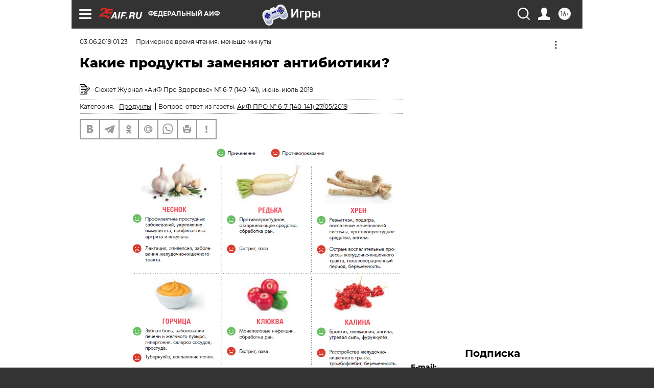

--- FILE ---
content_type: text/html; charset=UTF-8
request_url: https://aif.ru/health/food/kakie_produkty_zamenyayut_antibiotiki
body_size: 30896
content:
<!DOCTYPE html>
<!--[if IE 8]><html class="ie8"> <![endif]-->
<!--[if gt IE 8]><!--><html lang="ru"> <!--<![endif]-->
<head>
    <!-- created_at 24-01-2026 01:01:17 -->
    <script>
        window.isIndexPage = 0;
        window.isMobileBrowser = 0;
        window.disableSidebarCut = 1;
        window.bannerDebugMode = 0;
    </script>

                
                                    <meta http-equiv="Content-Type" content="text/html; charset=utf-8" >
<meta name="format-detection" content="telephone=no" >
<meta name="viewport" content="width=device-width, user-scalable=no, initial-scale=1.0, maximum-scale=1.0, minimum-scale=1.0" >
<meta http-equiv="X-UA-Compatible" content="IE=edge,chrome=1" >
<meta name="HandheldFriendly" content="true" >
<meta name="format-detection" content="telephone=no" >
<meta name="theme-color" content="#ffffff" >
<meta name="description" content="Некоторые продукты могут заменить собой приём лекарств, но, как и в случае медикаментов, они имеют некоторые противопоказания." >
<meta name="keywords" content="полезные продукты" >
<meta name="article:published_time" content="2019-06-02T22:23:00+0300" >
<meta property="og:title" content="Какие продукты заменяют антибиотики?" >
<meta property="og:description" content="Некоторые продукты могут заменить собой приём лекарств, но, как и в случае медикаментов, они имеют некоторые противопоказания." >
<meta property="og:type" content="article" >
<meta property="og:image" content="https://aif-s3.aif.ru/images/017/134/ce22c9b220fe217be9bd30d0b04ca7f7.jpg" >
<meta property="og:url" content="https://aif.ru/health/food/kakie_produkty_zamenyayut_antibiotiki" >
<meta property="og:site_name" content="AiF" >
<meta name="facebook-domain-verification" content="jiqbwww7rrqnwzjkizob7wrpmgmwq3" >
        <title>Какие продукты заменяют антибиотики? | Аргументы и Факты</title>    <link rel="shortcut icon" type="image/x-icon" href="/favicon.ico" />
    <link rel="icon" type="image/svg+xml" href="/favicon.svg">
    
    <link rel="preload" href="/redesign2018/fonts/montserrat-v15-latin-ext_latin_cyrillic-ext_cyrillic-regular.woff2" as="font" type="font/woff2" crossorigin>
    <link rel="preload" href="/redesign2018/fonts/montserrat-v15-latin-ext_latin_cyrillic-ext_cyrillic-italic.woff2" as="font" type="font/woff2" crossorigin>
    <link rel="preload" href="/redesign2018/fonts/montserrat-v15-latin-ext_latin_cyrillic-ext_cyrillic-700.woff2" as="font" type="font/woff2" crossorigin>
    <link rel="preload" href="/redesign2018/fonts/montserrat-v15-latin-ext_latin_cyrillic-ext_cyrillic-700italic.woff2" as="font" type="font/woff2" crossorigin>
    <link rel="preload" href="/redesign2018/fonts/montserrat-v15-latin-ext_latin_cyrillic-ext_cyrillic-800.woff2" as="font" type="font/woff2" crossorigin>
    <link href="https://aif.ru/amp/health/food/kakie_produkty_zamenyayut_antibiotiki" rel="amphtml" >
<link href="https://aif.ru/health/food/kakie_produkty_zamenyayut_antibiotiki" rel="canonical" >
<link href="https://aif.ru/redesign2018/css/style.css?5a7" media="all" rel="stylesheet" type="text/css" >
<link href="https://aif.ru/img/icon/apple_touch_icon_57x57.png?5a7" rel="apple-touch-icon" sizes="57x57" >
<link href="https://aif.ru/img/icon/apple_touch_icon_114x114.png?5a7" rel="apple-touch-icon" sizes="114x114" >
<link href="https://aif.ru/img/icon/apple_touch_icon_72x72.png?5a7" rel="apple-touch-icon" sizes="72x72" >
<link href="https://aif.ru/img/icon/apple_touch_icon_144x144.png?5a7" rel="apple-touch-icon" sizes="144x144" >
<link href="https://aif.ru/img/icon/apple-touch-icon.png?5a7" rel="apple-touch-icon" sizes="180x180" >
<link href="https://aif.ru/img/icon/favicon-32x32.png?5a7" rel="icon" type="image/png" sizes="32x32" >
<link href="https://aif.ru/img/icon/favicon-16x16.png?5a7" rel="icon" type="image/png" sizes="16x16" >
<link href="https://aif.ru/img/manifest.json?5a7" rel="manifest" >
<link href="https://aif.ru/img/safari-pinned-tab.svg?5a7" rel="mask-icon" color="#d55b5b" >
<link href="https://ads.betweendigital.com" rel="preconnect" crossorigin="" >
        <script type="text/javascript">
    //<!--
    var isRedesignPage = true;    //-->
</script>
<script type="text/javascript" src="https://aif.ru/js/output/jquery.min.js?5a7"></script>
<script type="text/javascript" src="https://aif.ru/js/output/header_scripts.js?5a7"></script>
<script type="text/javascript">
    //<!--
    var _sf_startpt=(new Date()).getTime()    //-->
</script>
<script type="application/ld+json">
    {"@context":"https:\/\/schema.org","@type":"BreadcrumbList","itemListElement":[{"@type":"ListItem","position":1,"name":"\u0410\u0440\u0433\u0443\u043c\u0435\u043d\u0442\u044b \u0438 \u0424\u0430\u043a\u0442\u044b","item":"https:\/\/aif.ru\/"},{"@type":"ListItem","position":2,"name":"\u0417\u0434\u043e\u0440\u043e\u0432\u044c\u0435","item":"https:\/\/aif.ru\/health"},{"@type":"ListItem","position":3,"name":"\u041f\u0440\u0430\u0432\u0438\u043b\u044c\u043d\u043e\u0435 \u043f\u0438\u0442\u0430\u043d\u0438\u0435","item":"https:\/\/aif.ru\/health\/food"},{"@type":"ListItem","position":4,"name":"\u041a\u0430\u043a\u0438\u0435 \u043f\u0440\u043e\u0434\u0443\u043a\u0442\u044b \u0437\u0430\u043c\u0435\u043d\u044f\u044e\u0442 \u0430\u043d\u0442\u0438\u0431\u0438\u043e\u0442\u0438\u043a\u0438?","item":"https:\/\/aif.ru\/health\/food\/kakie_produkty_zamenyayut_antibiotiki"}]}</script>
<script type="application/ld+json">
    {"@context":"https:\/\/schema.org","@type":"QAPage","mainEntity":{"@type":"Question","@id":"https:\/\/aif.ru\/health\/food\/kakie_produkty_zamenyayut_antibiotiki","name":"\u041a\u0430\u043a\u0438\u0435 \u043f\u0440\u043e\u0434\u0443\u043a\u0442\u044b \u0437\u0430\u043c\u0435\u043d\u044f\u044e\u0442 \u0430\u043d\u0442\u0438\u0431\u0438\u043e\u0442\u0438\u043a\u0438?","text":"<figure class=\"sharable articl_img span-12\" data-params=\"{&quot;title&quot;:&quot;&quot;,&quot;author&quot;:&quot;&quot;,&quot;source&quot;:{&quot;url&quot;:&quot;https:\/\/aif.ru\/&quot;,&quot;title&quot;:&quot;\u0410\u0438\u0424&quot;},&quot;photobank&quot;:null}\" id=\"picture_1328069\">\n<div><a class=\"zoom_js_article\" target=\"_blank\" href=\"https:\/\/static1-repo.aif.ru\/1\/db\/1328069\/6aa6eb1137d818a0d00d28dc2dec6162.jpg\"><img loading=\"lazy\" alt=\"\" class=\"sharable_picture\" src=\"https:\/\/static1-repo.aif.ru\/1\/db\/1328069\/6aa6eb1137d818a0d00d28dc2dec6162.jpg\" width=\"100%\" \/><\/a><\/div>\n<\/figure>\n","datePublished":"2019-06-03T01:23:00+03:00","dateModified":"2021-03-10T09:57:27+03:00","answerCount":0,"author":[{"@type":"Organization","name":"\u0410\u0440\u0433\u0443\u043c\u0435\u043d\u0442\u044b \u0438 \u0424\u0430\u043a\u0442\u044b","url":"https:\/\/aif.ru\/"}]},"keywords":["\u0417\u0434\u043e\u0440\u043e\u0432\u044c\u0435","\u041f\u0440\u0430\u0432\u0438\u043b\u044c\u043d\u043e\u0435 \u043f\u0438\u0442\u0430\u043d\u0438\u0435","\u043f\u043e\u043b\u0435\u0437\u043d\u044b\u0435 \u043f\u0440\u043e\u0434\u0443\u043a\u0442\u044b"]}</script>
<script type="text/javascript">
    //<!--
    $(document).ready(function(){
            setTimeout(function(){
                $("input[data-disabled=btn-disabled-html]").removeAttr("disabled");
            }, 1000);
        });    //-->
</script>
<script type="text/javascript" src="https://yastatic.net/s3/passport-sdk/autofill/v1/sdk-suggest-with-polyfills-latest.js?5a7"></script>
<script type="text/javascript">
    //<!--
    window.YandexAuthParams = {"oauthQueryParams":{"client_id":"b104434ccf5a4638bdfe8a9101264f3c","response_type":"code","redirect_uri":"https:\/\/aif.ru\/oauth\/yandex\/callback"},"tokenPageOrigin":"https:\/\/aif.ru"};    //-->
</script>
<script type="text/javascript">
    //<!--
    function AdFox_getWindowSize() {
    var winWidth,winHeight;
	if( typeof( window.innerWidth ) == 'number' ) {
		//Non-IE
		winWidth = window.innerWidth;
		winHeight = window.innerHeight;
	} else if( document.documentElement && ( document.documentElement.clientWidth || document.documentElement.clientHeight ) ) {
		//IE 6+ in 'standards compliant mode'
		winWidth = document.documentElement.clientWidth;
		winHeight = document.documentElement.clientHeight;
	} else if( document.body && ( document.body.clientWidth || document.body.clientHeight ) ) {
		//IE 4 compatible
		winWidth = document.body.clientWidth;
		winHeight = document.body.clientHeight;
	}
	return {"width":winWidth, "height":winHeight};
}//END function AdFox_getWindowSize

function AdFox_getElementPosition(elemId){
    var elem;
    
    if (document.getElementById) {
		elem = document.getElementById(elemId);
	}
	else if (document.layers) {
		elem = document.elemId;
	}
	else if (document.all) {
		elem = document.all.elemId;
	}
    var w = elem.offsetWidth;
    var h = elem.offsetHeight;	
    var l = 0;
    var t = 0;
	
    while (elem)
    {
        l += elem.offsetLeft;
        t += elem.offsetTop;
        elem = elem.offsetParent;
    }

    return {"left":l, "top":t, "width":w, "height":h};
} //END function AdFox_getElementPosition

function AdFox_getBodyScrollTop(){
	return self.pageYOffset || (document.documentElement && document.documentElement.scrollTop) || (document.body && document.body.scrollTop);
} //END function AdFox_getBodyScrollTop

function AdFox_getBodyScrollLeft(){
	return self.pageXOffset || (document.documentElement && document.documentElement.scrollLeft) || (document.body && document.body.scrollLeft);
}//END function AdFox_getBodyScrollLeft

function AdFox_Scroll(elemId,elemSrc){
   var winPos = AdFox_getWindowSize();
   var winWidth = winPos.width;
   var winHeight = winPos.height;
   var scrollY = AdFox_getBodyScrollTop();
   var scrollX =  AdFox_getBodyScrollLeft();
   var divId = 'AdFox_banner_'+elemId;
   var ltwhPos = AdFox_getElementPosition(divId);
   var lPos = ltwhPos.left;
   var tPos = ltwhPos.top;

   if(scrollY+winHeight+5 >= tPos && scrollX+winWidth+5 >= lPos){
      AdFox_getCodeScript(1,elemId,elemSrc);
	  }else{
	     setTimeout('AdFox_Scroll('+elemId+',"'+elemSrc+'");',100);
	  }
}//End function AdFox_Scroll    //-->
</script>
<script type="text/javascript">
    //<!--
    function AdFox_SetLayerVis(spritename,state){
   document.getElementById(spritename).style.visibility=state;
}

function AdFox_Open(AF_id){
   AdFox_SetLayerVis('AdFox_DivBaseFlash_'+AF_id, "hidden");
   AdFox_SetLayerVis('AdFox_DivOverFlash_'+AF_id, "visible");
}

function AdFox_Close(AF_id){
   AdFox_SetLayerVis('AdFox_DivOverFlash_'+AF_id, "hidden");
   AdFox_SetLayerVis('AdFox_DivBaseFlash_'+AF_id, "visible");
}

function AdFox_getCodeScript(AF_n,AF_id,AF_src){
   var AF_doc;
   if(AF_n<10){
      try{
	     if(document.all && !window.opera){
		    AF_doc = window.frames['AdFox_iframe_'+AF_id].document;
			}else if(document.getElementById){
			         AF_doc = document.getElementById('AdFox_iframe_'+AF_id).contentDocument;
					 }
		 }catch(e){}
    if(AF_doc){
	   AF_doc.write('<scr'+'ipt type="text/javascript" src="'+AF_src+'"><\/scr'+'ipt>');
	   }else{
	      setTimeout('AdFox_getCodeScript('+(++AF_n)+','+AF_id+',"'+AF_src+'");', 100);
		  }
		  }
}

function adfoxSdvigContent(banID, flashWidth, flashHeight){
	var obj = document.getElementById('adfoxBanner'+banID).style;
	if (flashWidth == '100%') obj.width = flashWidth;
	    else obj.width = flashWidth + "px";
	if (flashHeight == '100%') obj.height = flashHeight;
	    else obj.height = flashHeight + "px";
}

function adfoxVisibilityFlash(banName, flashWidth, flashHeight){
    	var obj = document.getElementById(banName).style;
	if (flashWidth == '100%') obj.width = flashWidth;
	    else obj.width = flashWidth + "px";
	if (flashHeight == '100%') obj.height = flashHeight;
	    else obj.height = flashHeight + "px";
}

function adfoxStart(banID, FirShowFlNum, constVisFlashFir, sdvigContent, flash1Width, flash1Height, flash2Width, flash2Height){
	if (FirShowFlNum == 1) adfoxVisibilityFlash('adfoxFlash1'+banID, flash1Width, flash1Height);
	    else if (FirShowFlNum == 2) {
		    adfoxVisibilityFlash('adfoxFlash2'+banID, flash2Width, flash2Height);
	        if (constVisFlashFir == 'yes') adfoxVisibilityFlash('adfoxFlash1'+banID, flash1Width, flash1Height);
		    if (sdvigContent == 'yes') adfoxSdvigContent(banID, flash2Width, flash2Height);
		        else adfoxSdvigContent(banID, flash1Width, flash1Height);
	}
}

function adfoxOpen(banID, constVisFlashFir, sdvigContent, flash2Width, flash2Height){
	var aEventOpenClose = new Image();
	var obj = document.getElementById("aEventOpen"+banID);
	if (obj) aEventOpenClose.src =  obj.title+'&rand='+Math.random()*1000000+'&prb='+Math.random()*1000000;
	adfoxVisibilityFlash('adfoxFlash2'+banID, flash2Width, flash2Height);
	if (constVisFlashFir != 'yes') adfoxVisibilityFlash('adfoxFlash1'+banID, 1, 1);
	if (sdvigContent == 'yes') adfoxSdvigContent(banID, flash2Width, flash2Height);
}


function adfoxClose(banID, constVisFlashFir, sdvigContent, flash1Width, flash1Height){
	var aEventOpenClose = new Image();
	var obj = document.getElementById("aEventClose"+banID);
	if (obj) aEventOpenClose.src =  obj.title+'&rand='+Math.random()*1000000+'&prb='+Math.random()*1000000;
	adfoxVisibilityFlash('adfoxFlash2'+banID, 1, 1);
	if (constVisFlashFir != 'yes') adfoxVisibilityFlash('adfoxFlash1'+banID, flash1Width, flash1Height);
	if (sdvigContent == 'yes') adfoxSdvigContent(banID, flash1Width, flash1Height);
}    //-->
</script>
<script type="text/javascript" async="true" src="https://yandex.ru/ads/system/header-bidding.js?5a7"></script>
<script type="text/javascript" src="https://ad.mail.ru/static/sync-loader.js?5a7"></script>
<script type="text/javascript" async="true" src="https://cdn.skcrtxr.com/roxot-wrapper/js/roxot-manager.js?pid=42c21743-edce-4460-a03e-02dbaef8f162"></script>
<script type="text/javascript" src="https://cdn-rtb.sape.ru/js/uids.js?5a7"></script>
<script type="text/javascript">
    //<!--
        var adfoxBiddersMap = {
    "betweenDigital": "816043",
 "mediasniper": "2218745",
    "myTarget": "810102",
 "buzzoola": "1096246",
 "adfox_roden-media": "3373170",
    "videonow": "2966090", 
 "adfox_adsmart": "1463295",
  "Gnezdo": "3123512",
    "roxot": "3196121",
 "astralab": "2486209",
  "getintent": "3186204",
 "sape": "2758269",
 "adwile": "2733112",
 "hybrid": "2809332"
};
var syncid = window.rb_sync.id;
	  var biddersCpmAdjustmentMap = {
      'adfox_adsmart': 0.6,
	  'Gnezdo': 0.8,
	  'adwile': 0.8
  };

if (window.innerWidth >= 1024) {
var adUnits = [{
        "code": "adfox_153825256063495017",
  "sizes": [[300, 600], [240,400]],
        "bids": [{
                "bidder": "betweenDigital",
                "params": {
                    "placementId": "3235886"
                }
            },{
                "bidder": "myTarget",
                "params": {
                    "placementId": "555209",
"sendTargetRef": "true",
"additional": {
"fpid": syncid
}			
                }
            },{
                "bidder": "hybrid",
                "params": {
                    "placementId": "6582bbf77bc72f59c8b22f65"
                }
            },{
                "bidder": "buzzoola",
                "params": {
                    "placementId": "1252803"
                }
            },{
                "bidder": "videonow",
                "params": {
                    "placementId": "8503533"
                }
            },{
                    "bidder": "adfox_adsmart",
                    "params": {
						p1: 'cqguf',
						p2: 'hhro'
					}
            },{
                    "bidder": "roxot",
                    "params": {
						placementId: '2027d57b-1cff-4693-9a3c-7fe57b3bcd1f',
						sendTargetRef: true
					}
            },{
                    "bidder": "mediasniper",
                    "params": {
						"placementId": "4417"
					}
            },{
                    "bidder": "Gnezdo",
                    "params": {
						"placementId": "354318"
					}
            },{
                    "bidder": "getintent",
                    "params": {
						"placementId": "215_V_aif.ru_D_Top_300x600"
					}
            },{
                    "bidder": "adfox_roden-media",
                    "params": {
						p1: "dilmj",
						p2: "emwl"
					}
            },{
                    "bidder": "astralab",
                    "params": {
						"placementId": "642ad3a28528b410c4990932"
					}
            }
        ]
    },{
        "code": "adfox_150719646019463024",
		"sizes": [[640,480], [640,360]],
        "bids": [{
                "bidder": "adfox_adsmart",
                    "params": {
						p1: 'cmqsb',
						p2: 'ul'
					}
            },{
                "bidder": "sape",
                "params": {
                    "placementId": "872427",
					additional: {
                       sapeFpUids: window.sapeRrbFpUids || []
                   }				
                }
            },{
                "bidder": "roxot",
                "params": {
                    placementId: '2b61dd56-9c9f-4c45-a5f5-98dd5234b8a1',
					sendTargetRef: true
                }
            },{
                "bidder": "getintent",
                "params": {
                    "placementId": "215_V_aif.ru_D_AfterArticle_640х480"
                }
            }
        ]
    },{
        "code": "adfox_149010055036832877",
		"sizes": [[970,250]],
		"bids": [{
                    "bidder": "adfox_roden-media",
                    "params": {
						p1: 'dilmi',
						p2: 'hfln'
					}
            },{
                    "bidder": "buzzoola",
                    "params": {
						"placementId": "1252804"
					}
            },{
                    "bidder": "getintent",
                    "params": {
						"placementId": "215_V_aif.ru_D_Billboard_970x250"
					}
            },{
                "bidder": "astralab",
                "params": {
                    "placementId": "67bf071f4e6965fa7b30fea3"
                }
            },{
                    "bidder": "hybrid",
                    "params": {
						"placementId": "6582bbf77bc72f59c8b22f66"
					}
            },{
                    "bidder": "myTarget",
                    "params": {
						"placementId": "1462991",
"sendTargetRef": "true",
"additional": {
"fpid": syncid
}			
					}
            }			           
        ]        
    },{
        "code": "adfox_149874332414246474",
		"sizes": [[640,360], [300,250], [640,480]],
		"codeType": "combo",
		"bids": [{
                "bidder": "mediasniper",
                "params": {
                    "placementId": "4419"
                }
            },{
                "bidder": "buzzoola",
                "params": {
                    "placementId": "1220692"
                }
            },{
                "bidder": "astralab",
                "params": {
                    "placementId": "66fd25eab13381b469ae4b39"
                }
            },
			{
                    "bidder": "betweenDigital",
                    "params": {
						"placementId": "4502825"
					}
            }
			           
        ]        
    },{
        "code": "adfox_149848658878716687",
		"sizes": [[300,600], [240,400]],
        "bids": [{
                "bidder": "betweenDigital",
                "params": {
                    "placementId": "3377360"
                }
            },{
                "bidder": "roxot",
                "params": {
                    placementId: 'fdaba944-bdaa-4c63-9dd3-af12fc6afbf8',
					sendTargetRef: true
                }
            },{
                "bidder": "sape",
                "params": {
                    "placementId": "872425",
					additional: {
                       sapeFpUids: window.sapeRrbFpUids || []
                   }
                }
            },{
                "bidder": "adwile",
                "params": {
                    "placementId": "27990"
                }
            }
        ]        
    }
],
	syncPixels = [{
    bidder: 'hybrid',
    pixels: [
    "https://www.tns-counter.ru/V13a****idsh_ad/ru/CP1251/tmsec=idsh_dis/",
    "https://www.tns-counter.ru/V13a****idsh_vid/ru/CP1251/tmsec=idsh_aifru-hbrdis/",
    "https://mc.yandex.ru/watch/66716692?page-url=aifru%3Futm_source=dis_hybrid_default%26utm_medium=%26utm_campaign=%26utm_content=%26utm_term=&page-ref="+window.location.href
]
  }
  ];
} else if (window.innerWidth < 1024) {
var adUnits = [{
        "code": "adfox_14987283079885683",
		"sizes": [[300,250], [300,240]],
        "bids": [{
                "bidder": "betweenDigital",
                "params": {
                    "placementId": "2492448"
                }
            },{
                "bidder": "myTarget",
                "params": {
                    "placementId": "226830",
"sendTargetRef": "true",
"additional": {
"fpid": syncid
}			
                }
            },{
                "bidder": "hybrid",
                "params": {
                    "placementId": "6582bbf77bc72f59c8b22f64"
                }
            },{
                "bidder": "mediasniper",
                "params": {
                    "placementId": "4418"
                }
            },{
                "bidder": "buzzoola",
                "params": {
                    "placementId": "563787"
                }
            },{
                "bidder": "roxot",
                "params": {
                    placementId: '20bce8ad-3a5e-435a-964f-47be17e201cf',
					sendTargetRef: true
                }
            },{
                "bidder": "videonow",
                "params": {
                    "placementId": "2577490"
                }
            },{
                "bidder": "adfox_adsmart",
                    "params": {
						p1: 'cqmbg',
						p2: 'ul'
					}
            },{
                    "bidder": "Gnezdo",
                    "params": {
						"placementId": "354316"
					}
            },{
                    "bidder": "getintent",
                    "params": {
						"placementId": "215_V_aif.ru_M_Top_300x250"
					}
            },{
                    "bidder": "adfox_roden-media",
                    "params": {
						p1: "dilmx",
						p2: "hbts"
					}
            },{
                "bidder": "astralab",
                "params": {
                    "placementId": "642ad47d8528b410c4990933"
                }
            }			
        ]        
    },{
        "code": "adfox_153545578261291257",
		"bids": [{
                    "bidder": "sape",
                    "params": {
						"placementId": "872426",
					additional: {
                       sapeFpUids: window.sapeRrbFpUids || []
                   }
					}
            },{
                    "bidder": "roxot",
                    "params": {
						placementId: 'eb2ebb9c-1e7e-4c80-bef7-1e93debf197c',
						sendTargetRef: true
					}
            }
			           
        ]        
    },{
        "code": "adfox_165346609120174064",
		"sizes": [[320,100]],
		"bids": [            
            		{
                    "bidder": "buzzoola",
                    "params": {
						"placementId": "1252806"
					}
            },{
                    "bidder": "getintent",
                    "params": {
						"placementId": "215_V_aif.ru_M_FloorAd_320x100"
					}
            }
			           
        ]        
    },{
        "code": "adfox_155956315896226671",
		"bids": [            
            		{
                    "bidder": "buzzoola",
                    "params": {
						"placementId": "1252805"
					}
            },{
                    "bidder": "sape",
                    "params": {
						"placementId": "887956",
					additional: {
                       sapeFpUids: window.sapeRrbFpUids || []
                   }
					}
            },{
                    "bidder": "myTarget",
                    "params": {
						"placementId": "821424",
"sendTargetRef": "true",
"additional": {
"fpid": syncid
}			
					}
            }
			           
        ]        
    },{
        "code": "adfox_149874332414246474",
		"sizes": [[640,360], [300,250], [640,480]],
		"codeType": "combo",
		"bids": [{
                "bidder": "adfox_roden-media",
                "params": {
					p1: 'dilmk',
					p2: 'hfiu'
				}
            },{
                "bidder": "mediasniper",
                "params": {
                    "placementId": "4419"
                }
            },{
                "bidder": "roxot",
                "params": {
                    placementId: 'ba25b33d-cd61-4c90-8035-ea7d66f011c6',
					sendTargetRef: true
                }
            },{
                "bidder": "adwile",
                "params": {
                    "placementId": "27991"
                }
            },{
                    "bidder": "Gnezdo",
                    "params": {
						"placementId": "354317"
					}
            },{
                    "bidder": "getintent",
                    "params": {
						"placementId": "215_V_aif.ru_M_Comboblock_300x250"
					}
            },{
                    "bidder": "astralab",
                    "params": {
						"placementId": "66fd260fb13381b469ae4b3f"
					}
            },{
                    "bidder": "betweenDigital",
                    "params": {
						"placementId": "4502825"
					}
            }
			]        
    }
],
	syncPixels = [
  {
    bidder: 'hybrid',
    pixels: [
    "https://www.tns-counter.ru/V13a****idsh_ad/ru/CP1251/tmsec=idsh_mob/",
    "https://www.tns-counter.ru/V13a****idsh_vid/ru/CP1251/tmsec=idsh_aifru-hbrmob/",
    "https://mc.yandex.ru/watch/66716692?page-url=aifru%3Futm_source=mob_hybrid_default%26utm_medium=%26utm_campaign=%26utm_content=%26utm_term=&page-ref="+window.location.href
]
  }
  ];
}
var userTimeout = 1500;
window.YaHeaderBiddingSettings = {
    biddersMap: adfoxBiddersMap,
	biddersCpmAdjustmentMap: biddersCpmAdjustmentMap,
    adUnits: adUnits,
    timeout: userTimeout,
    syncPixels: syncPixels	
};    //-->
</script>
<script type="text/javascript">
    //<!--
    window.yaContextCb = window.yaContextCb || []    //-->
</script>
<script type="text/javascript" async="true" src="https://yandex.ru/ads/system/context.js?5a7"></script>
<script type="text/javascript">
    //<!--
    window.EventObserver = {
    observers: {},

    subscribe: function (name, fn) {
        if (!this.observers.hasOwnProperty(name)) {
            this.observers[name] = [];
        }
        this.observers[name].push(fn)
    },
    
    unsubscribe: function (name, fn) {
        if (!this.observers.hasOwnProperty(name)) {
            return;
        }
        this.observers[name] = this.observers[name].filter(function (subscriber) {
            return subscriber !== fn
        })
    },
    
    broadcast: function (name, data) {
        if (!this.observers.hasOwnProperty(name)) {
            return;
        }
        this.observers[name].forEach(function (subscriber) {
            return subscriber(data)
        })
    }
};    //-->
</script>
<script type="text/javascript">
    //<!--
    
		if (window.is_mobile_browser) {
			document.write('\x3Cscript src="//cdnjs.cloudflare.com/ajax/libs/probtn/1.0.1/includepb.min.js">\x3C/script>');
		}
	    //-->
</script>    
    <script>
  var adcm_config ={
    id:1064,
    platformId: 64,
    init: function () {
      window.adcm.call();
    }
  };
</script>
<script src="https://tag.digitaltarget.ru/adcm.js" async></script>    <script async src="https://www.googletagservices.com/tag/js/gpt.js"></script>
<script async src="https://cdn-b.notsy.io/aif/ym.js"></script>
<script>
window.notsyCmd = window.notsyCmd || [];
window.notsyCmd.push(function() {
window.notsyInit(

{ "pageVersionAutodetect": true }
);
});
</script><meta name="yandex-verification" content="8955d390668df851" /><meta name="pmail-verification" content="3ceefc399ea825d3fbd26afe47883715">    <link rel="stylesheet" type="text/css" media="print" href="https://aif.ru/redesign2018/css/print.css?5a7" />
    <base href=""/>
</head><body class="region__0 dontknow_body">
<div class="overlay"></div>
<!-- Rating@Mail.ru counter -->
<script type="text/javascript">
var _tmr = window._tmr || (window._tmr = []);
_tmr.push({id: "59428", type: "pageView", start: (new Date()).getTime()});
(function (d, w, id) {
  if (d.getElementById(id)) return;
  var ts = d.createElement("script"); ts.type = "text/javascript"; ts.async = true; ts.id = id;
  ts.src = "https://top-fwz1.mail.ru/js/code.js";
  var f = function () {var s = d.getElementsByTagName("script")[0]; s.parentNode.insertBefore(ts, s);};
  if (w.opera == "[object Opera]") { d.addEventListener("DOMContentLoaded", f, false); } else { f(); }
})(document, window, "topmailru-code");
</script><noscript><div>
<img src="https://top-fwz1.mail.ru/counter?id=59428;js=na" style="border:0;position:absolute;left:-9999px;" alt="Top.Mail.Ru" />
</div></noscript>
<!-- //Rating@Mail.ru counter -->



<div class="container white_bg" id="container">
    
        <noindex><div class="adv_content bp__body_first adwrapper"><div class="banner_params hide" data-params="{&quot;id&quot;:5465,&quot;num&quot;:1,&quot;place&quot;:&quot;body_first&quot;}"></div>
<!--AdFox START-->
<!--aif_direct-->
<!--Площадка: AIF_fullscreen/catfish / * / *-->
<!--Тип баннера: CatFish-->
<!--Расположение: <верх страницы>-->
<div id="adfox_155956532411722131"></div>
<script>
window.yaContextCb.push(()=>{
    Ya.adfoxCode.create({
      ownerId: 249933,
        containerId: 'adfox_155956532411722131',
type: 'fullscreen',
platform: 'desktop',
        params: {
            pp: 'g',
            ps: 'didj',
            p2: 'gkue',
            puid1: ''
        }
    });
});
</script></div></noindex>
        
        <!--баннер над шапкой--->
                <div class="banner_box">
            <div class="main_banner">
                <noindex><div class="adv_content bp__header no_portr cont_center adwrapper no_mob"><div class="banner_params hide" data-params="{&quot;id&quot;:1500,&quot;num&quot;:1,&quot;place&quot;:&quot;header&quot;}"></div>
<center data-slot="1500">

<!--AdFox START-->
<!--aif_direct-->
<!--Площадка: AIF.ru / * / *-->
<!--Тип баннера: Background-->
<!--Расположение: <верх страницы>-->
<div id="adfox_149010055036832877"></div>
<script>
window.yaContextCb.push(()=>{
    Ya.adfoxCode.create({
      ownerId: 249933,
        containerId: 'adfox_149010055036832877',
        params: {
            pp: 'g',
            ps: 'chxs',
            p2: 'fmis'
          
        }
    });
});
</script>

<script>
$(document).ready(function() {
$('#container').addClass('total_branb_no_top');
 });
</script>
<style>
body > a[style] {position:fixed !important;}
</style> 
  


</center></div></noindex>            </div>
        </div>
                <!--//баннер  над шапкой--->

    <script>
	currentUser = new User();
</script>

<header class="header">
    <div class="count_box_nodisplay">
    <div class="couter_block"><!--LiveInternet counter-->
<script type="text/javascript"><!--
document.write("<img src='https://counter.yadro.ru//hit;AIF?r"+escape(document.referrer)+((typeof(screen)=="undefined")?"":";s"+screen.width+"*"+screen.height+"*"+(screen.colorDepth?screen.colorDepth:screen.pixelDepth))+";u"+escape(document.URL)+";h"+escape(document.title.substring(0,80))+";"+Math.random()+"' width=1 height=1 alt=''>");
//--></script><!--/LiveInternet--></div></div>    <div class="topline">
    <a href="#" class="burger openCloser">
        <div class="burger__wrapper">
            <span class="burger__line"></span>
            <span class="burger__line"></span>
            <span class="burger__line"></span>
        </div>
    </a>

    
    <a href="/" class="logo_box">
                <img width="96" height="22" src="https://aif.ru/redesign2018/img/logo_25.svg?5a7" alt="Аргументы и Факты">
            </a>
    <div itemscope itemtype="http://schema.org/Organization" class="schema_org">
        <img itemprop="logo" src="https://aif.ru/redesign2018/img/logo.svg?5a7" />
        <a itemprop="url" href="/"></a>
        <meta itemprop="name" content="АО «Аргументы и Факты»" />
        <div itemprop="address" itemscope itemtype="http://schema.org/PostalAddress">
            <meta itemprop="postalCode" content="101000" />
            <meta itemprop="addressLocality" content="Москва" />
            <meta itemprop="streetAddress" content="ул. Мясницкая, д. 42"/>
            <meta itemprop="addressCountry" content="RU"/>
            <a itemprop="telephone" href="tel:+74956465757">+7 (495) 646 57 57</a>
        </div>
    </div>
    <div class="age16 age16_topline">16+</div>
    <a href="#" class="region regionOpenCloser">
        <img width="19" height="25" src="https://aif.ru/redesign2018/img/location.svg?5a7"><span>Федеральный АиФ</span>
    </a>
    <div class="topline__slot">
         <noindex><div class="adv_content bp__header_in_topline adwrapper"><div class="banner_params hide" data-params="{&quot;id&quot;:6014,&quot;num&quot;:1,&quot;place&quot;:&quot;header_in_topline&quot;}"></div>
<a href="https://aif.ru/onlinegames?utm_source=aif&utm_medium=banner&utm_campaign=games">
  <img src="https://static1-repo.aif.ru/1/ce/3222991/243b17d0964e68617fe6015e07883e97.webp"
       border="0" width="200" height="56" alt="Игры — АиФ Онлайн">
</a></div></noindex>    </div>

    <!--a class="topline__hashtag" href="https://aif.ru/health/coronavirus/?utm_medium=header&utm_content=covid&utm_source=aif">#остаемсядома</a-->
    <div class="auth_user_status_js">
        <a href="#" class="user auth_link_login_js auth_open_js"><img width="24" height="24" src="https://aif.ru/redesign2018/img/user_ico.svg?5a7"></a>
        <a href="/profile" class="user auth_link_profile_js" style="display: none"><img width="24" height="24" src="https://aif.ru/redesign2018/img/user_ico.svg?5a7"></a>
    </div>
    <div class="search_box">
        <a href="#" class="search_ico searchOpener">
            <img width="24" height="24" src="https://aif.ru/redesign2018/img/search_ico.svg?5a7">
        </a>
        <div class="search_input">
            <form action="/search" id="search_form1">
                <input type="text" name="text" maxlength="50"/>
            </form>
        </div>
    </div>
</div>

<div class="fixed_menu topline">
    <div class="cont_center">
        <a href="#" class="burger openCloser">
            <div class="burger__wrapper">
                <span class="burger__line"></span>
                <span class="burger__line"></span>
                <span class="burger__line"></span>
            </div>
        </a>
        <a href="/" class="logo_box">
                        <img width="96" height="22" src="https://aif.ru/redesign2018/img/logo_25.svg?5a7" alt="Аргументы и Факты">
                    </a>
        <div class="age16 age16_topline">16+</div>
        <a href="/" class="region regionOpenCloser">
            <img width="19" height="25" src="https://aif.ru/redesign2018/img/location.svg?5a7">
            <span>Федеральный АиФ</span>
        </a>
        <div class="topline__slot">
            <noindex><div class="adv_content bp__header_in_topline adwrapper"><div class="banner_params hide" data-params="{&quot;id&quot;:6014,&quot;num&quot;:1,&quot;place&quot;:&quot;header_in_topline&quot;}"></div>
<a href="https://aif.ru/onlinegames?utm_source=aif&utm_medium=banner&utm_campaign=games">
  <img src="https://static1-repo.aif.ru/1/ce/3222991/243b17d0964e68617fe6015e07883e97.webp"
       border="0" width="200" height="56" alt="Игры — АиФ Онлайн">
</a></div></noindex>        </div>

        <!--a class="topline__hashtag" href="https://aif.ru/health/coronavirus/?utm_medium=header&utm_content=covid&utm_source=aif">#остаемсядома</a-->
        <div class="auth_user_status_js">
            <a href="#" class="user auth_link_login_js auth_open_js"><img width="24" height="24" src="https://aif.ru/redesign2018/img/user_ico.svg?5a7"></a>
            <a href="/profile" class="user auth_link_profile_js" style="display: none"><img width="24" height="24" src="https://aif.ru/redesign2018/img/user_ico.svg?5a7"></a>
        </div>
        <div class="search_box">
            <a href="#" class="search_ico searchOpener">
                <img width="24" height="24" src="https://aif.ru/redesign2018/img/search_ico.svg?5a7">
            </a>
            <div class="search_input">
                <form action="/search">
                    <input type="text" name="text" maxlength="50" >
                </form>
            </div>
        </div>
    </div>
</div>    <div class="regions_box">
    <nav class="cont_center">
        <ul class="regions">
            <li><a href="https://aif.ru?from_menu=1">ФЕДЕРАЛЬНЫЙ</a></li>
            <li><a href="https://spb.aif.ru">САНКТ-ПЕТЕРБУРГ</a></li>

            
                                    <li><a href="https://adigea.aif.ru">Адыгея</a></li>
                
            
                                    <li><a href="https://arh.aif.ru">Архангельск</a></li>
                
            
                
            
                
            
                                    <li><a href="https://astrakhan.aif.ru">Астрахань</a></li>
                
            
                                    <li><a href="https://altai.aif.ru">Барнаул</a></li>
                
            
                                    <li><a href="https://aif.by">Беларусь</a></li>
                
            
                                    <li><a href="https://bel.aif.ru">Белгород</a></li>
                
            
                
            
                                    <li><a href="https://bryansk.aif.ru">Брянск</a></li>
                
            
                                    <li><a href="https://bur.aif.ru">Бурятия</a></li>
                
            
                                    <li><a href="https://vl.aif.ru">Владивосток</a></li>
                
            
                                    <li><a href="https://vlad.aif.ru">Владимир</a></li>
                
            
                                    <li><a href="https://vlg.aif.ru">Волгоград</a></li>
                
            
                                    <li><a href="https://vologda.aif.ru">Вологда</a></li>
                
            
                                    <li><a href="https://vrn.aif.ru">Воронеж</a></li>
                
            
                
            
                                    <li><a href="https://dag.aif.ru">Дагестан</a></li>
                
            
                
            
                                    <li><a href="https://ivanovo.aif.ru">Иваново</a></li>
                
            
                                    <li><a href="https://irk.aif.ru">Иркутск</a></li>
                
            
                                    <li><a href="https://kazan.aif.ru">Казань</a></li>
                
            
                                    <li><a href="https://kzaif.kz">Казахстан</a></li>
                
            
                
            
                                    <li><a href="https://klg.aif.ru">Калининград</a></li>
                
            
                
            
                                    <li><a href="https://kaluga.aif.ru">Калуга</a></li>
                
            
                                    <li><a href="https://kamchatka.aif.ru">Камчатка</a></li>
                
            
                
            
                                    <li><a href="https://karel.aif.ru">Карелия</a></li>
                
            
                                    <li><a href="https://kirov.aif.ru">Киров</a></li>
                
            
                                    <li><a href="https://komi.aif.ru">Коми</a></li>
                
            
                                    <li><a href="https://kostroma.aif.ru">Кострома</a></li>
                
            
                                    <li><a href="https://kuban.aif.ru">Краснодар</a></li>
                
            
                                    <li><a href="https://krsk.aif.ru">Красноярск</a></li>
                
            
                                    <li><a href="https://krym.aif.ru">Крым</a></li>
                
            
                                    <li><a href="https://kuzbass.aif.ru">Кузбасс</a></li>
                
            
                
            
                
            
                                    <li><a href="https://aif.kg">Кыргызстан</a></li>
                
            
                                    <li><a href="https://mar.aif.ru">Марий Эл</a></li>
                
            
                                    <li><a href="https://saransk.aif.ru">Мордовия</a></li>
                
            
                                    <li><a href="https://murmansk.aif.ru">Мурманск</a></li>
                
            
                
            
                                    <li><a href="https://nn.aif.ru">Нижний Новгород</a></li>
                
            
                                    <li><a href="https://nsk.aif.ru">Новосибирск</a></li>
                
            
                
            
                                    <li><a href="https://omsk.aif.ru">Омск</a></li>
                
            
                                    <li><a href="https://oren.aif.ru">Оренбург</a></li>
                
            
                                    <li><a href="https://penza.aif.ru">Пенза</a></li>
                
            
                                    <li><a href="https://perm.aif.ru">Пермь</a></li>
                
            
                                    <li><a href="https://pskov.aif.ru">Псков</a></li>
                
            
                                    <li><a href="https://rostov.aif.ru">Ростов-на-Дону</a></li>
                
            
                                    <li><a href="https://rzn.aif.ru">Рязань</a></li>
                
            
                                    <li><a href="https://samara.aif.ru">Самара</a></li>
                
            
                
            
                                    <li><a href="https://saratov.aif.ru">Саратов</a></li>
                
            
                                    <li><a href="https://sakhalin.aif.ru">Сахалин</a></li>
                
            
                
            
                                    <li><a href="https://smol.aif.ru">Смоленск</a></li>
                
            
                
            
                                    <li><a href="https://stav.aif.ru">Ставрополь</a></li>
                
            
                
            
                                    <li><a href="https://tver.aif.ru">Тверь</a></li>
                
            
                                    <li><a href="https://tlt.aif.ru">Тольятти</a></li>
                
            
                                    <li><a href="https://tomsk.aif.ru">Томск</a></li>
                
            
                                    <li><a href="https://tula.aif.ru">Тула</a></li>
                
            
                                    <li><a href="https://tmn.aif.ru">Тюмень</a></li>
                
            
                                    <li><a href="https://udm.aif.ru">Удмуртия</a></li>
                
            
                
            
                                    <li><a href="https://ul.aif.ru">Ульяновск</a></li>
                
            
                                    <li><a href="https://ural.aif.ru">Урал</a></li>
                
            
                                    <li><a href="https://ufa.aif.ru">Уфа</a></li>
                
            
                
            
                
            
                                    <li><a href="https://hab.aif.ru">Хабаровск</a></li>
                
            
                
            
                                    <li><a href="https://chv.aif.ru">Чебоксары</a></li>
                
            
                                    <li><a href="https://chel.aif.ru">Челябинск</a></li>
                
            
                                    <li><a href="https://chr.aif.ru">Черноземье</a></li>
                
            
                                    <li><a href="https://chita.aif.ru">Чита</a></li>
                
            
                                    <li><a href="https://ugra.aif.ru">Югра</a></li>
                
            
                                    <li><a href="https://yakutia.aif.ru">Якутия</a></li>
                
            
                                    <li><a href="https://yamal.aif.ru">Ямал</a></li>
                
            
                                    <li><a href="https://yar.aif.ru">Ярославль</a></li>
                
                    </ul>
    </nav>
</div>    <div class="top_menu_box">
    <div class="cont_center">
        <nav class="top_menu main_menu_wrapper_js">
                            <ul class="main_menu main_menu_js" id="rubrics">
                                                        <li  class="menuItem top_level_item_js">

        <a  href="/special" title="Спецпроекты">Спецпроекты</a>
    
    </li>                                                <li  class="menuItem top_level_item_js">

        <a  href="https://aif.ru/tag/ekskljuziv" title="Эксклюзивы" id="custommenu-11736">Эксклюзивы</a>
    
    </li>                                                <li  class="menuItem top_level_item_js">

        <a  href="https://aif.ru/society/gallery/trend-5100" title="Красивые открытки и картинки" id="custommenu-11717">Красивые открытки и картинки</a>
    
    </li>                                                <li  class="menuItem top_level_item_js">

        <a  href="https://aif.ru/sonnik" title="Сонник" id="custommenu-11735">Сонник</a>
    
    </li>                                                <li  class="menuItem top_level_item_js">

        <a  href="https://aif.ru/politics/world/trend_4110" title="Спецоперация на Украине" id="custommenu-11091">Спецоперация на Украине</a>
    
    </li>                                                <li  data-rubric_id="1" class="menuItem top_level_item_js">

        <a  href="/politics" title="Политика" id="custommenu-4290">Политика</a>
    
            <div class="subrubrics_box submenu_js">
            <ul>
                                                            <li  data-rubric_id="2" class="menuItem">

        <a  href="/politics/russia" title="В России" id="custommenu-4317">В России</a>
    
    </li>                                                                                <li  class="menuItem">

        <a  href="https://aif.ru/politics/russia/trend_4077" title="Госдума 2021" id="custommenu-10520">Госдума 2021</a>
    
    </li>                                                                                <li  data-rubric_id="7279" class="menuItem">

        <a  href="/politics/elections" title="Московские выборы" id="custommenu-10048">Московские выборы</a>
    
    </li>                                                                                <li  data-rubric_id="3" class="menuItem">

        <a  href="/politics/world" title="В мире" id="custommenu-4318">В мире</a>
    
    </li>                                                                                <li  class="menuItem">

        <a  href="https://aif.ru/politics/russia/trend_2830" title="Итоги пятилетки. Курская область" id="custommenu-8911">Итоги пятилетки. Курская область</a>
    
    </li>                                                                                <li  data-rubric_id="4316" class="menuItem">

        <a  href="/politics/gallery" title="Галереи" id="custommenu-6894">Галереи</a>
    
    </li>                                                                                <li  data-rubric_id="4198" class="menuItem">

        <a  href="/politics/opinion" title="Мнения" id="custommenu-6893">Мнения</a>
    
    </li>                                                </ul>
        </div>
    </li>                                                <li  data-rubric_id="16" class="menuItem top_level_item_js">

        <a  href="/money" title="Деньги" id="custommenu-4293">Деньги</a>
    
            <div class="subrubrics_box submenu_js">
            <ul>
                                                            <li  data-rubric_id="2988" class="menuItem">

        <a  href="/money/economy" title="Экономика" id="custommenu-5777">Экономика</a>
    
    </li>                                                                                <li  data-rubric_id="17" class="menuItem">

        <a  href="/money/corruption" title="Коррупция" id="custommenu-4329">Коррупция</a>
    
    </li>                                                                                <li  data-rubric_id="18" class="menuItem">

        <a  href="/money/business" title="Карьера и бизнес" id="custommenu-4330">Карьера и бизнес</a>
    
    </li>                                                                                <li  data-rubric_id="19" class="menuItem">

        <a  href="/money/mymoney" title="Личные деньги" id="custommenu-4331">Личные деньги</a>
    
    </li>                                                                                <li  data-rubric_id="20" class="menuItem">

        <a  href="/money/company" title="Компании" id="custommenu-4332">Компании</a>
    
    </li>                                                                                <li  data-rubric_id="21" class="menuItem">

        <a  href="/money/market" title="Рынок" id="custommenu-4333">Рынок</a>
    
    </li>                                                                                <li  class="menuItem">

        <a  href="https://aif.ru/money/mymoney/trend_4660" title="Финансовый ответ" id="custommenu-11432">Финансовый ответ</a>
    
    </li>                                                                                <li  class="menuItem">

        <a  href="https://industry.aif.ru/" title="Время созидать!" id="custommenu-10887">Время созидать!</a>
    
    </li>                                                                                <li  class="menuItem">

        <a  href="https://aif.ru/importozamjeshchjenije" title="Импортозамещение" id="custommenu-10888">Импортозамещение</a>
    
    </li>                                                                                <li  class="menuItem">

        <a  href="https://perspektivy-ii-investicii.aif.ru/" title="Преобразование России" id="custommenu-11453">Преобразование России</a>
    
    </li>                                                </ul>
        </div>
    </li>                                                <li  data-rubric_id="6992" class="menuItem top_level_item_js">

        <a  href="/moscow" title="Москва" id="custommenu-9829">Москва</a>
    
    </li>                                                <li  data-rubric_id="32" class="menuItem top_level_item_js">

        <a  href="/sport" title="Спорт" id="custommenu-4295">Спорт</a>
    
            <div class="subrubrics_box submenu_js">
            <ul>
                                                            <li  data-rubric_id="34" class="menuItem">

        <a  href="/sport/football" title="Футбол" id="custommenu-4342">Футбол</a>
    
    </li>                                                                                <li  data-rubric_id="35" class="menuItem">

        <a  href="/sport/hockey" title="Хоккей" id="custommenu-4343">Хоккей</a>
    
    </li>                                                                                <li  data-rubric_id="36" class="menuItem">

        <a  href="/sport/winter" title="Зимние виды" id="custommenu-4344">Зимние виды</a>
    
    </li>                                                                                <li  data-rubric_id="37" class="menuItem">

        <a  href="/sport/summer" title="Летние виды" id="custommenu-4345">Летние виды</a>
    
    </li>                                                                                <li  class="menuItem">

        <a  href="https://aif.ru/sport/sportin" title="Спорт в городе" id="custommenu-11718">Спорт в городе</a>
    
    </li>                                                                                <li  data-rubric_id="38" class="menuItem">

        <a  href="/sport/other" title="Другие виды" id="custommenu-4346">Другие виды</a>
    
    </li>                                                                                <li  data-rubric_id="39" class="menuItem">

        <a  href="/sport/olymp" title="Олимпиада" id="custommenu-4347">Олимпиада</a>
    
    </li>                                                                                <li  data-rubric_id="40" class="menuItem">

        <a  href="/sport/structure" title="Инфраструктура" id="custommenu-4348">Инфраструктура</a>
    
    </li>                                                                                <li  data-rubric_id="41" class="menuItem">

        <a  href="/sport/person" title="Персона" id="custommenu-4349">Персона</a>
    
    </li>                                                                                <li  data-rubric_id="4315" class="menuItem">

        <a  href="/sport/gallery" title="Фото" id="custommenu-6730">Фото</a>
    
    </li>                                                </ul>
        </div>
    </li>                                                <li  data-rubric_id="61" class="menuItem top_level_item_js">

        <a  href="/health" title="Здоровье" id="custommenu-4298">Здоровье</a>
    
            <div class="subrubrics_box submenu_js">
            <ul>
                                                            <li  data-rubric_id="7473" class="menuItem">

        <a  href="/health/coronavirus" title="Все о коронавирусе" id="custommenu-10428">Все о коронавирусе</a>
    
    </li>                                                                                <li  class="menuItem">

        <a  href="https://aif.ru/zdorovoe_pitanie/" title="Здоровое питание" id="custommenu-10896">Здоровое питание</a>
    
    </li>                                                                                <li  class="menuItem">

        <a  href="https://aif.ru/health/life/trend_3305" title=" Здоровый голос" id="custommenu-9831"> Здоровый голос</a>
    
    </li>                                                                                <li  data-rubric_id="63" class="menuItem">

        <a  href="/health/life" title="Здоровая жизнь" id="custommenu-4366">Здоровая жизнь</a>
    
    </li>                                                                                <li  data-rubric_id="65" class="menuItem">

        <a  href="/health/food" title="Правильное питание" id="custommenu-4368">Правильное питание</a>
    
    </li>                                                                                <li  data-rubric_id="66" class="menuItem">

        <a  href="/health/children" title="Здоровье ребенка" id="custommenu-4369">Здоровье ребенка</a>
    
    </li>                                                                                <li  data-rubric_id="64" class="menuItem">

        <a  href="/health/secrets" title="Секреты красоты" id="custommenu-4367">Секреты красоты</a>
    
    </li>                                                                                <li  class="menuItem">

        <a  href="https://aif.ru/life_stories_zdorovoe_pitanie/" title="Правила питания" id="custommenu-11195">Правила питания</a>
    
    </li>                                                                                <li  class="menuItem">

        <a  href="https://aif.ru/health/trend_3269" title="Лазерная эпиляция" id="custommenu-9677">Лазерная эпиляция</a>
    
    </li>                                                                                <li  data-rubric_id="67" class="menuItem">

        <a  href="/health/psychologic" title="Психология жизни" id="custommenu-4370">Психология жизни</a>
    
    </li>                                                                                <li  class="menuItem">

        <a  href="https://aif.ru/health/life/trend_4082" title="Как защитить себя от вирусов?" id="custommenu-10522">Как защитить себя от вирусов?</a>
    
    </li>                                                                                <li  data-rubric_id="6729" class="menuItem">

        <a  href="/health/health_time" title="Время здоровья" id="custommenu-9605">Время здоровья</a>
    
    </li>                                                                                <li  data-rubric_id="3041" class="menuItem">

        <a  href="/health/mens_health" title="Мужское здоровье" id="custommenu-5636">Мужское здоровье</a>
    
    </li>                                                                                <li  data-rubric_id="3238" class="menuItem">

        <a  href="/health/leksprav" title="Лекарственный справочник " id="custommenu-6432">Лекарственный справочник </a>
    
    </li>                                                                                <li  class="menuItem">

        <a  href="https://aif.ru/gazeta/archive/edition/2" title="Газета АиФ Здоровье" id="custommenu-7497">Газета АиФ Здоровье</a>
    
    </li>                                                                                <li  data-rubric_id="4743" class="menuItem">

        <a  href="/health/pro" title="журнал АиФ ПРО Здоровье" id="custommenu-7361">журнал АиФ ПРО Здоровье</a>
    
    </li>                                                </ul>
        </div>
    </li>                                                <li  data-rubric_id="6" class="menuItem top_level_item_js">

        <a  href="/society/science" title="Наука" id="custommenu-9674">Наука</a>
    
    </li>                                                <li  data-rubric_id="23" class="menuItem top_level_item_js">

        <a  href="/culture" title="Культура" id="custommenu-4294">Культура</a>
    
            <div class="subrubrics_box submenu_js">
            <ul>
                                                            <li  data-rubric_id="3073" class="menuItem">

        <a  href="/culture/movie" title="Кино" id="custommenu-4334">Кино</a>
    
    </li>                                                                                <li  data-rubric_id="25" class="menuItem">

        <a  href="/culture/theater" title="Театр" id="custommenu-4335">Театр</a>
    
    </li>                                                                                <li  data-rubric_id="26" class="menuItem">

        <a  href="/culture/book" title="Книги" id="custommenu-4336">Книги</a>
    
    </li>                                                                                <li  data-rubric_id="27" class="menuItem">

        <a  href="/culture/art" title="Искусство" id="custommenu-4337">Искусство</a>
    
    </li>                                                                                <li  data-rubric_id="3043" class="menuItem">

        <a  href="/culture/showbiz" title="Шоу-бизнес" id="custommenu-5644">Шоу-бизнес</a>
    
    </li>                                                                                <li  data-rubric_id="28" class="menuItem">

        <a  href="/culture/person" title="Персона" id="custommenu-4338">Персона</a>
    
    </li>                                                                                <li  data-rubric_id="29" class="menuItem">

        <a  href="/culture/problem" title="Проблема" id="custommenu-4339">Проблема</a>
    
    </li>                                                                                <li  data-rubric_id="30" class="menuItem">

        <a  href="/culture/freeway" title="Куда пойти" id="custommenu-4340">Куда пойти</a>
    
    </li>                                                                                <li  data-rubric_id="4322" class="menuItem">

        <a  href="/culture/gallery" title="Галереи" id="custommenu-6729">Галереи</a>
    
    </li>                                                                                <li  data-rubric_id="4281" class="menuItem">

        <a  href="/culture/classic" title="Актуальная классика" id="custommenu-6819">Актуальная классика</a>
    
    </li>                                                </ul>
        </div>
    </li>                                                <li  data-rubric_id="15" class="menuItem top_level_item_js">

        <a  href="/incidents" title="Происшествия" id="custommenu-4292">Происшествия</a>
    
    </li>                                                <li  data-rubric_id="4" class="menuItem top_level_item_js">

        <a  href="/society" title="Общество" id="custommenu-4291">Общество</a>
    
            <div class="subrubrics_box submenu_js">
            <ul>
                                                            <li  data-rubric_id="7378" class="menuItem">

        <a  href="/society/75_victory" title="75 лет Победе" id="custommenu-10200">75 лет Победе</a>
    
    </li>                                                                                <li  class="menuItem">

        <a  href="https://aif.ru/politics/russia/trend_4001" title="Просто о сложном" id="custommenu-10494">Просто о сложном</a>
    
    </li>                                                                                <li  data-rubric_id="5" class="menuItem">

        <a  href="/society/web" title="Сеть" id="custommenu-4319">Сеть</a>
    
    </li>                                                                                <li  data-rubric_id="6" class="menuItem">

        <a  href="/society/science" title="Наука" id="custommenu-4320">Наука</a>
    
    </li>                                                                                <li  data-rubric_id="7" class="menuItem">

        <a  href="/society/healthcare" title="Здравоохранение" id="custommenu-4321">Здравоохранение</a>
    
    </li>                                                                                <li  class="menuItem">

        <a  href="https://aif.ru/society/safety/trend-5006" title="Осторожно, мошенники!" id="custommenu-11466">Осторожно, мошенники!</a>
    
    </li>                                                                                <li  data-rubric_id="8" class="menuItem">

        <a  href="/society/army" title="Армия" id="custommenu-4322">Армия</a>
    
    </li>                                                                                <li  data-rubric_id="4189" class="menuItem">

        <a  href="/society/safety" title="Безопасность" id="custommenu-6555">Безопасность</a>
    
    </li>                                                                                <li  data-rubric_id="9" class="menuItem">

        <a  href="/society/education" title="Образование" id="custommenu-4323">Образование</a>
    
    </li>                                                                                <li  data-rubric_id="10" class="menuItem">

        <a  href="/society/law" title="Право" id="custommenu-4324">Право</a>
    
    </li>                                                                                <li  class="menuItem">

        <a  href="https://aif.ru/politics/russia/trend_3106" title="Дальний Восток" id="custommenu-11194">Дальний Восток</a>
    
    </li>                                                                                <li  class="menuItem">

        <a  href="https://aif.ru/society/ecology/trend_3858" title="Арктика — территория развития" id="custommenu-10197">Арктика — территория развития</a>
    
    </li>                                                                                <li  data-rubric_id="6003" class="menuItem">

        <a  href="/society/ecology" title="Экология" id="custommenu-8880">Экология</a>
    
    </li>                                                                                <li  data-rubric_id="5976" class="menuItem">

        <a  href="/society/mchs" title="МЧС России" id="custommenu-8825">МЧС России</a>
    
    </li>                                                                                <li  class="menuItem">

        <a  href="https://aif.ru/society/ecology/trend_3277" title="Мусора.нет" id="custommenu-9679">Мусора.нет</a>
    
    </li>                                                                                <li  class="menuItem">

        <a  href="https://aif.ru/society/army/trend-5039" title="Центр «Воин»" id="custommenu-11738">Центр «Воин»</a>
    
    </li>                                                                                <li  data-rubric_id="5970" class="menuItem">

        <a  href="/society/agronews" title="Агроновости" id="custommenu-8823">Агроновости</a>
    
    </li>                                                                                <li  data-rubric_id="11" class="menuItem">

        <a  href="/society/history" title="История" id="custommenu-4325">История</a>
    
    </li>                                                                                <li  data-rubric_id="12" class="menuItem">

        <a  href="/society/people" title="Люди" id="custommenu-4326">Люди</a>
    
    </li>                                                                                <li  data-rubric_id="13" class="menuItem">

        <a  href="/society/religion" title="Религия" id="custommenu-4327">Религия</a>
    
    </li>                                                                                <li  data-rubric_id="14" class="menuItem">

        <a  href="/society/ptransport" title="Общественный транспорт" id="custommenu-4328">Общественный транспорт</a>
    
    </li>                                                                                <li  data-rubric_id="4213" class="menuItem">

        <a  href="/society/media" title="СМИ" id="custommenu-6593">СМИ</a>
    
    </li>                                                                                <li  data-rubric_id="3052" class="menuItem">

        <a  href="/society/nature" title="Природа" id="custommenu-5642">Природа</a>
    
    </li>                                                                                <li  data-rubric_id="107" class="menuItem">

        <a  href="/travel" title="Туризм" id="custommenu-4307">Туризм</a>
    
    </li>                                                                                <li  data-rubric_id="4388" class="menuItem">

        <a  href="/society/charity" title="Благотворительность" id="custommenu-6892">Благотворительность</a>
    
    </li>                                                                                                                    <li  data-rubric_id="4351" class="menuItem">

        <a  href="/society/changeonelife" title="Измени одну жизнь" id="custommenu-6821">Измени одну жизнь</a>
    
    </li>                                                                                <li  data-rubric_id="4319" class="menuItem">

        <a  href="/society/gallery" title="Галереи" id="custommenu-6731">Галереи</a>
    
    </li>                                                                                <li  data-rubric_id="4196" class="menuItem">

        <a  href="/society/opinion" title="Мнение" id="custommenu-6814">Мнение</a>
    
    </li>                                                </ul>
        </div>
    </li>                                                <li  data-rubric_id="42" class="menuItem top_level_item_js">

        <a  href="/food" title="Кухня" id="custommenu-6274">Кухня</a>
    
            <div class="subrubrics_box submenu_js">
            <ul>
                                                            <li  data-rubric_id="44" class="menuItem">

        <a  href="/food/recipies" title="Рецепты" id="custommenu-6910">Рецепты</a>
    
    </li>                                                                                <li  data-rubric_id="45" class="menuItem">

        <a  href="/food/graphicrecipies" title="Рецепты в инфографике" id="custommenu-6911">Рецепты в инфографике</a>
    
    </li>                                                                                <li  data-rubric_id="46" class="menuItem">

        <a  href="/food/products" title="Продукты и напитки" id="custommenu-6912">Продукты и напитки</a>
    
    </li>                                                                                <li  data-rubric_id="47" class="menuItem">

        <a  href="/food/diet" title="Питание и диеты" id="custommenu-6913">Питание и диеты</a>
    
    </li>                                                                                <li  data-rubric_id="53" class="menuItem">

        <a  href="/food/tricks" title="Кулинарные хитрости" id="custommenu-6918">Кулинарные хитрости</a>
    
    </li>                                                                                <li  data-rubric_id="49" class="menuItem">

        <a  href="/food/master" title="Мастер-классы" id="custommenu-6917">Мастер-классы</a>
    
    </li>                                                                                <li  data-rubric_id="52" class="menuItem">

        <a  href="/food/children" title="Детское питание" id="custommenu-6914">Детское питание</a>
    
    </li>                                                                                <li  data-rubric_id="48" class="menuItem">

        <a  href="/food/world" title="Кухни мира" id="custommenu-6915">Кухни мира</a>
    
    </li>                                                                                <li  data-rubric_id="51" class="menuItem">

        <a  href="/food/household" title="Бытовая техника" id="custommenu-6916">Бытовая техника</a>
    
    </li>                                                                                <li  class="menuItem">

        <a  href="https://aif.ru/food/debate" title="Дебаты " id="custommenu-7134">Дебаты </a>
    
    </li>                                                                                                                    <li  data-rubric_id="4742" class="menuItem">

        <a  href="/food/pro" title="журнал АиФ ПРО кухню" id="custommenu-7360">журнал АиФ ПРО кухню</a>
    
    </li>                                                                                <li  class="menuItem">

        <a  href="https://aif.ru/food/products/trend_4312" title="Вкусы России 2021" id="custommenu-10515">Вкусы России 2021</a>
    
    </li>                                                </ul>
        </div>
    </li>                                                <li  data-rubric_id="54" class="menuItem top_level_item_js">

        <a  href="/dacha" title="Дача " id="custommenu-6275">Дача </a>
    
            <div class="subrubrics_box submenu_js">
            <ul>
                                                            <li  data-rubric_id="55" class="menuItem">

        <a  href="/dacha/ogorod" title="Огород" id="custommenu-6284">Огород</a>
    
    </li>                                                                                <li  data-rubric_id="56" class="menuItem">

        <a  href="/dacha/garden" title="Сад" id="custommenu-6285">Сад</a>
    
    </li>                                                                                                                    <li  data-rubric_id="58" class="menuItem">

        <a  href="/dacha/construction" title="Стройка и дизайн" id="custommenu-6288">Стройка и дизайн</a>
    
    </li>                                                                                <li  data-rubric_id="59" class="menuItem">

        <a  href="/dacha/help" title="Помощь юриста" id="custommenu-6289">Помощь юриста</a>
    
    </li>                                                                                    </ul>
        </div>
    </li>                                                <li  data-rubric_id="68" class="menuItem top_level_item_js">

        <a  href="/auto" title="Авто" id="custommenu-4299">Авто</a>
    
            <div class="subrubrics_box submenu_js">
            <ul>
                                                            <li  data-rubric_id="70" class="menuItem">

        <a  href="/auto/gibdd" title="ГИБДД" id="custommenu-4371">ГИБДД</a>
    
    </li>                                                                                <li  data-rubric_id="71" class="menuItem">

        <a  href="/auto/about" title="Об автомобилях" id="custommenu-4372">Об автомобилях</a>
    
    </li>                                                                                <li  data-rubric_id="72" class="menuItem">

        <a  href="/auto/support" title="Обслуживание" id="custommenu-4373">Обслуживание</a>
    
    </li>                                                                                <li  data-rubric_id="73" class="menuItem">

        <a  href="/auto/practice" title="Практические советы" id="custommenu-4374">Практические советы</a>
    
    </li>                                                                                <li  data-rubric_id="74" class="menuItem">

        <a  href="/auto/roads" title="Пробки/дороги" id="custommenu-4375">Пробки/дороги</a>
    
    </li>                                                                                <li  data-rubric_id="75" class="menuItem">

        <a  href="/auto/safety" title="Безопасность" id="custommenu-4376">Безопасность</a>
    
    </li>                                                                                <li  data-rubric_id="4320" class="menuItem">

        <a  href="/auto/gallery" title="Фото" id="custommenu-6732">Фото</a>
    
    </li>                                                                                <li  class="menuItem">

        <a  href="https://aif.ru/auto/safety/trend_2274" title="Безопасная дорога" id="custommenu-7751">Безопасная дорога</a>
    
    </li>                                                </ul>
        </div>
    </li>                                                <li  data-rubric_id="77" class="menuItem top_level_item_js">

        <a  href="/realty" title="Недвижимость" id="custommenu-4300">Недвижимость</a>
    
            <div class="subrubrics_box submenu_js">
            <ul>
                                                            <li  data-rubric_id="78" class="menuItem">

        <a  href="/realty/city" title="Город" id="custommenu-4378">Город</a>
    
    </li>                                                                                <li  data-rubric_id="79" class="menuItem">

        <a  href="/realty/countryside" title="Загород" id="custommenu-4379">Загород</a>
    
    </li>                                                                                <li  data-rubric_id="80" class="menuItem">

        <a  href="/realty/house" title="Дом/ремонт" id="custommenu-4380">Дом/ремонт</a>
    
    </li>                                                                                <li  data-rubric_id="81" class="menuItem">

        <a  href="/realty/utilities" title="ЖКХ" id="custommenu-4381">ЖКХ</a>
    
    </li>                                                                                <li  data-rubric_id="82" class="menuItem">

        <a  href="/realty/price" title="Цены и рынок" id="custommenu-4382">Цены и рынок</a>
    
    </li>                                                                                <li  data-rubric_id="4329" class="menuItem">

        <a  href="/realty/gallery" title="Фото" id="custommenu-6734">Фото</a>
    
    </li>                                                </ul>
        </div>
    </li>                                                <li  data-rubric_id="83" class="menuItem top_level_item_js">

        <a  href="/techno" title="Техника" id="custommenu-6277">Техника</a>
    
            <div class="subrubrics_box submenu_js">
            <ul>
                                                            <li  data-rubric_id="4641" class="menuItem">

        <a  href="/techno/industry" title="Индустрия" id="custommenu-7202">Индустрия</a>
    
    </li>                                                                                <li  data-rubric_id="4637" class="menuItem">

        <a  href="/techno/web" title="Сеть" id="custommenu-7204">Сеть</a>
    
    </li>                                                                                <li  data-rubric_id="85" class="menuItem">

        <a  href="/techno/gadgets" title="Гаджеты" id="custommenu-6431">Гаджеты</a>
    
    </li>                                                                                <li  data-rubric_id="4639" class="menuItem">

        <a  href="/techno/apps" title="Приложения" id="custommenu-7200">Приложения</a>
    
    </li>                                                                                <li  data-rubric_id="84" class="menuItem">

        <a  href="/techno/pc" title="Компьютеры" id="custommenu-6430">Компьютеры</a>
    
    </li>                                                                                <li  data-rubric_id="4640" class="menuItem">

        <a  href="/techno/technology" title="Технологии" id="custommenu-7201">Технологии</a>
    
    </li>                                                                                <li  data-rubric_id="4324" class="menuItem">

        <a  href="/techno/gallery" title="Фото" id="custommenu-7203">Фото</a>
    
    </li>                                                                                <li  class="menuItem">

        <a  href="https://aif.ru/techno/technology/trend_3948" title="Виртуальные серверы" id="custommenu-10469">Виртуальные серверы</a>
    
    </li>                                                </ul>
        </div>
    </li>                                                                    <li  data-rubric_id="8593" class="menuItem top_level_item_js">

        <a  href="/socpodderzka" title="Социальная поддержка государства" id="custommenu-11420">Социальная поддержка государства</a>
    
    </li>                                                <li  class="menuItem top_level_item_js">

        <a  href="https://aif.ru/importozamjeshchjenije" title="Все об импортозамещении" id="custommenu-10889">Все об импортозамещении</a>
    
    </li>                                                <li  class="menuItem top_level_item_js">

        <a  href="https://aif.ru/natsionalniye_proekti_rossii" title="Национальные проекты России" id="custommenu-11197">Национальные проекты России</a>
    
    </li>                                                <li  class="menuItem top_level_item_js">

        <a  href="https://aif.ru/onlinegames" title="Игры онлайн" id="custommenu-11734">Игры онлайн</a>
    
    </li>                                                <li  class="menuItem top_level_item_js">

        <a  href="https://aif.ru/dosug" title="Конкурсы и тесты" id="custommenu-6278">Конкурсы и тесты</a>
    
            <div class="subrubrics_box submenu_js">
            <ul>
                                                            <li  data-rubric_id="5015" class="menuItem">

        <a  href="/rate" title="Фотоголосования" id="custommenu-7943">Фотоголосования</a>
    
    </li>                                                </ul>
        </div>
    </li>                                                <li  data-rubric_id="106" class="menuItem top_level_item_js">

        <a  href="/dobroe" title="Доброе сердце" id="custommenu-10782">Доброе сердце</a>
    
    </li>                                                <li  class="menuItem top_level_item_js">

        <a  href="/event" title="Пресс-центр" id="custommenu-7629">Пресс-центр</a>
    
            <div class="subrubrics_box submenu_js">
            <ul>
                                                            <li  data-rubric_id="4894" class="menuItem">

        <a  href="/" title="О нас" id="custommenu-7630">О нас</a>
    
    </li>                                                                                <li  class="menuItem">

        <a  href="/event/services" title="Услуги" id="custommenu-7631">Услуги</a>
    
    </li>                                                                                <li  data-rubric_id="4897" class="menuItem">

        <a  href="/event/arhiv" title="Анонсы мероприятий" id="custommenu-7635">Анонсы мероприятий</a>
    
    </li>                                                                                <li  data-rubric_id="6027" class="menuItem">

        <a  href="/event/digital" title="Digital-конференции" id="custommenu-8906">Digital-конференции</a>
    
    </li>                                                                                <li  data-rubric_id="5771" class="menuItem">

        <a  href="/event/info" title="Релизы" id="custommenu-8664">Релизы</a>
    
    </li>                                                                                <li  class="menuItem">

        <a  href="/event/contacts" title="Контакты" id="custommenu-7636">Контакты</a>
    
    </li>                                                </ul>
        </div>
    </li>                                                <li  class="menuItem top_level_item_js">

        <a  href="https://usadbabaryshnikova.aif.ru/" title="Усадьба Барышникова" id="custommenu-10067">Усадьба Барышникова</a>
    
    </li>                        </ul>

            <ul id="projects" class="specprojects static_submenu_js"></ul>
            <div class="right_box">
                <div class="fresh_number">
    <h3>Свежий номер</h3>
    <a href="/gazeta/number/59276" class="number_box">
                    <img loading="lazy" src="https://aif-s3.aif.ru/images/044/738/258d5b05d5ea96cf0cd1ac88b90222f1.webp" width="91" height="120">
                <div class="text">
            № 3. 21/01/2026 <br /> Магия величия        </div>
    </a>
</div>
<div class="links_box">
    <a href="/gazeta">Издания</a>
</div>
                <div class="sharings_box">
    <span>АиФ в социальных сетях</span>
    <ul class="soc">
                <li>
        <a href="https://vk.com/aif_ru" rel="nofollow" target="_blank">
            <img src="https://aif.ru/redesign2018/img/sharings/vk.svg">
        </a>
    </li>
        <li>
        <a href="https://ok.ru/aifru" rel="nofollow" target="_blank">
            <img src="https://aif.ru/redesign2018/img/sharings/ok.svg">
        </a>
    </li>
        <li>
        <a href="https://www.youtube.com/aifru" rel="nofollow" target="_blank">
            <img src="https://aif.ru/redesign2018/img/sharings/youtube.svg">
        </a>
    </li>
        <li>
        <a href="https://vb.me/aif" rel="nofollow" target="_blank">
            <img src="https://aif.ru/redesign2018/img/sharings/viber.svg">
        </a>
    </li>
        <li>
        <a href="https://t.me/aifonline" rel="nofollow" target="_blank">
            <img src="https://aif.ru/redesign2018/img/sharings/tg.svg">
        </a>
    </li>
        <li>
            <a class="rss_button_black" href="/rss/all.php" target="_blank">
                <img src="https://aif.ru/redesign2018/img/sharings/waflya.svg?5a7" />
            </a>
        </li>
                <li>
        <a href="https://itunes.apple.com/ru/app/argumenty-i-fakty/id333210003?mt=8" rel="nofollow" target="_blank">
            <img src="https://aif.ru/redesign2018/img/sharings/apple.svg">
        </a>
    </li>
        <li>
        <a href="https://play.google.com/store/apps/details?id=ru.mobifactor.aifnews" rel="nofollow" target="_blank">
            <img src="https://aif.ru/redesign2018/img/sharings/androd.svg">
        </a>
    </li>
    </ul>
</div>
            </div>
        </nav>
    </div>
</div></header>            	<div class="content_containers_wrapper_js">
        <div class="content_body  content_container_js">
            <div class="content">
                                
<section class="article dontknow_body articl_body" itemscope itemtype="https://schema.org/Question">
    <div class="article_top">

        


        <div class="date">
          
<time itemprop="datePublished" datetime="2019-06-03T01:23 MSK+0300">
<a href="/all/2019-06-03">03.06.2019 01:23</a></time>
<time itemprop="dateModified" datetime="2026-01-24T01:01 MSK+0300"></time>                  </div>

                    <div class="autor"></div>
        
                        <div>Примерное время чтения:  меньше минуты</div>
        <div class="viewed"><i class="eye"></i> <span>10310</span></div>    </div>

    <div class="articl_header">
        <h1 itemprop="headline name">Какие продукты заменяют антибиотики?</h1>
    </div>

    
    
                <a href="https://aif.ru/health/pro/trend_3425" class="origins">
            <i class="topic"></i>
            <span>Сюжет Журнал «АиФ Про Здоровье» № 6-7 (140-141), июнь-июль 2019</span>
        </a>
    
    <div class="autors_box">
                            <span class="artic_num_box">
                <span>Категория:&ensp;</span>
                <a class="vo_bg" href="/dontknows/catalog/jeda_i_napitki/produkty">Продукты</a>
            </span>
                            <span class="artic_num_box">
                    <span>
                        <i class="icon article_icon"></i>
                        Вопрос-ответ из газеты:
                    </span>
                    <a href="https://aif.ru/health/pro/trend_3425">АиФ ПРО № 6-7 (140-141) 27/05/2019</a>            </span>
            </div>

    <div class="article_content">

        <div class="overfl">
    <div class="horizontal_sharings">
                                <div class="sharing_item">
                <a href="https://vk.com/share.php?url=https%3A%2F%2Faif.ru%2Fhealth%2Ffood%2Fkakie_produkty_zamenyayut_antibiotiki&title=%D0%9A%D0%B0%D0%BA%D0%B8%D0%B5+%D0%BF%D1%80%D0%BE%D0%B4%D1%83%D0%BA%D1%82%D1%8B+%D0%B7%D0%B0%D0%BC%D0%B5%D0%BD%D1%8F%D1%8E%D1%82+%D0%B0%D0%BD%D1%82%D0%B8%D0%B1%D0%B8%D0%BE%D1%82%D0%B8%D0%BA%D0%B8%3F&image=https%3A%2F%2Faif-s3.aif.ru%2Fimages%2F017%2F134%2Fce22c9b220fe217be9bd30d0b04ca7f7.jpg&description=%D0%9D%D0%B5%D0%BA%D0%BE%D1%82%D0%BE%D1%80%D1%8B%D0%B5+%D0%BF%D1%80%D0%BE%D0%B4%D1%83%D0%BA%D1%82%D1%8B+%D0%BC%D0%BE%D0%B3%D1%83%D1%82+%D0%B7%D0%B0%D0%BC%D0%B5%D0%BD%D0%B8%D1%82%D1%8C+%D1%81%D0%BE%D0%B1%D0%BE%D0%B9+%D0%BF%D1%80%D0%B8%D1%91%D0%BC+%D0%BB%D0%B5%D0%BA%D0%B0%D1%80%D1%81%D1%82%D0%B2%2C+%D0%BD%D0%BE%2C+%D0%BA%D0%B0%D0%BA+%D0%B8+%D0%B2+%D1%81%D0%BB%D1%83%D1%87%D0%B0%D0%B5+%D0%BC%D0%B5%D0%B4%D0%B8%D0%BA%D0%B0%D0%BC%D0%B5%D0%BD%D1%82%D0%BE%D0%B2%2C+%D0%BE%D0%BD%D0%B8+%D0%B8%D0%BC%D0%B5%D1%8E%D1%82+%D0%BD%D0%B5%D0%BA%D0%BE%D1%82%D0%BE%D1%80%D1%8B%D0%B5+%D0%BF%D1%80%D0%BE%D1%82%D0%B8%D0%B2%D0%BE%D0%BF%D0%BE%D0%BA%D0%B0%D0%B7%D0%B0%D0%BD%D0%B8%D1%8F." rel="nofollow" onclick="window.open(this.href, '_blank', 'scrollbars=0, resizable=1, menubar=0, left=100, top=100, width=550, height=440, toolbar=0, status=0');return false">
                    <img src="https://aif.ru/redesign2018/img/sharings/vk_gray.svg">
                </a>
            </div>
                                <div class="sharing_item">
                <a href="https://t.me/share?url=https%3A%2F%2Faif.ru%2Fhealth%2Ffood%2Fkakie_produkty_zamenyayut_antibiotiki&text=" rel="nofollow" onclick="window.open(this.href, '_blank', 'scrollbars=0, resizable=1, menubar=0, left=100, top=100, width=550, height=440, toolbar=0, status=0');return false">
                    <img src="https://aif.ru/redesign2018/img/sharings/tg_gray.svg">
                </a>
            </div>
                                <div class="sharing_item">
                <a href="https://connect.ok.ru/offer?url=https%3A%2F%2Faif.ru%2Fhealth%2Ffood%2Fkakie_produkty_zamenyayut_antibiotiki&title=%D0%9A%D0%B0%D0%BA%D0%B8%D0%B5+%D0%BF%D1%80%D0%BE%D0%B4%D1%83%D0%BA%D1%82%D1%8B+%D0%B7%D0%B0%D0%BC%D0%B5%D0%BD%D1%8F%D1%8E%D1%82+%D0%B0%D0%BD%D1%82%D0%B8%D0%B1%D0%B8%D0%BE%D1%82%D0%B8%D0%BA%D0%B8%3F" rel="nofollow" onclick="window.open(this.href, '_blank', 'scrollbars=0, resizable=1, menubar=0, left=100, top=100, width=550, height=440, toolbar=0, status=0');return false">
                    <img src="https://aif.ru/redesign2018/img/sharings/ok_gray.svg">
                </a>
            </div>
                                <div class="sharing_item">
                <a href="http://connect.mail.ru/share?url=https%3A%2F%2Faif.ru%2Fhealth%2Ffood%2Fkakie_produkty_zamenyayut_antibiotiki&title=%D0%9A%D0%B0%D0%BA%D0%B8%D0%B5+%D0%BF%D1%80%D0%BE%D0%B4%D1%83%D0%BA%D1%82%D1%8B+%D0%B7%D0%B0%D0%BC%D0%B5%D0%BD%D1%8F%D1%8E%D1%82+%D0%B0%D0%BD%D1%82%D0%B8%D0%B1%D0%B8%D0%BE%D1%82%D0%B8%D0%BA%D0%B8%3F&imageurl=https%3A%2F%2Faif-s3.aif.ru%2Fimages%2F017%2F134%2Fce22c9b220fe217be9bd30d0b04ca7f7.jpg&description=%D0%9D%D0%B5%D0%BA%D0%BE%D1%82%D0%BE%D1%80%D1%8B%D0%B5+%D0%BF%D1%80%D0%BE%D0%B4%D1%83%D0%BA%D1%82%D1%8B+%D0%BC%D0%BE%D0%B3%D1%83%D1%82+%D0%B7%D0%B0%D0%BC%D0%B5%D0%BD%D0%B8%D1%82%D1%8C+%D1%81%D0%BE%D0%B1%D0%BE%D0%B9+%D0%BF%D1%80%D0%B8%D1%91%D0%BC+%D0%BB%D0%B5%D0%BA%D0%B0%D1%80%D1%81%D1%82%D0%B2%2C+%D0%BD%D0%BE%2C+%D0%BA%D0%B0%D0%BA+%D0%B8+%D0%B2+%D1%81%D0%BB%D1%83%D1%87%D0%B0%D0%B5+%D0%BC%D0%B5%D0%B4%D0%B8%D0%BA%D0%B0%D0%BC%D0%B5%D0%BD%D1%82%D0%BE%D0%B2%2C+%D0%BE%D0%BD%D0%B8+%D0%B8%D0%BC%D0%B5%D1%8E%D1%82+%D0%BD%D0%B5%D0%BA%D0%BE%D1%82%D0%BE%D1%80%D1%8B%D0%B5+%D0%BF%D1%80%D0%BE%D1%82%D0%B8%D0%B2%D0%BE%D0%BF%D0%BE%D0%BA%D0%B0%D0%B7%D0%B0%D0%BD%D0%B8%D1%8F." rel="nofollow" onclick="window.open(this.href, '_blank', 'scrollbars=0, resizable=1, menubar=0, left=100, top=100, width=550, height=440, toolbar=0, status=0');return false">
                    <img src="https://aif.ru/redesign2018/img/sharings/mail_gray.svg">
                </a>
            </div>
                                <div class="sharing_item">
                <a href="https://wa.me?text=%D0%9A%D0%B0%D0%BA%D0%B8%D0%B5+%D0%BF%D1%80%D0%BE%D0%B4%D1%83%D0%BA%D1%82%D1%8B+%D0%B7%D0%B0%D0%BC%D0%B5%D0%BD%D1%8F%D1%8E%D1%82+%D0%B0%D0%BD%D1%82%D0%B8%D0%B1%D0%B8%D0%BE%D1%82%D0%B8%D0%BA%D0%B8%3F+https%3A%2F%2Faif.ru%2Fhealth%2Ffood%2Fkakie_produkty_zamenyayut_antibiotiki" rel="nofollow" onclick="window.open(this.href, '_blank', 'scrollbars=0, resizable=1, menubar=0, left=100, top=100, width=550, height=440, toolbar=0, status=0');return false">
                    <img src="https://aif.ru/redesign2018/img/sharings/whatsapp_gray.svg">
                </a>
            </div>
                <div class="sharing_item">
            <a href="javascript:window.print();">
                <img src="https://aif.ru/redesign2018/img/sharings/print.svg?5a7">
            </a>
        </div>
        <div class="sharing_item">
            <a href="https://aif.ru/contacts#anchor=error_form">
                <img src="https://aif.ru/redesign2018/img/sharings/error_gray.svg?5a7">
            </a>
        </div>
    </div>
</div>
                
        <div class="article_text">
            <figure class="sharable articl_img span-12" data-params="{&quot;title&quot;:&quot;&quot;,&quot;author&quot;:&quot;&quot;,&quot;source&quot;:{&quot;url&quot;:&quot;https://aif.ru/&quot;,&quot;title&quot;:&quot;АиФ&quot;},&quot;photobank&quot;:null}" id="picture_1328069">
<div><a class="zoom_js_article" target="_blank" href="https://static1-repo.aif.ru/1/db/1328069/6aa6eb1137d818a0d00d28dc2dec6162.jpg"><img loading="lazy" alt="" class="sharable_picture" src="https://static1-repo.aif.ru/1/db/1328069/6aa6eb1137d818a0d00d28dc2dec6162.jpg" width="100%" /></a></div>
</figure>
        </div>

    </div>





	    
    <span class="io-article-footer"></span>


    <div class="rating-comments-wrapper">
        <div class="kit_raiting pbottom rate_in_list">
    <div class="raiting-left">Оцените материал</div>
    <div class="int_raiting raiting_int_js no_click_js_form" data-rating="3" data-recipe-type="3" data-recipe-id="2858040">
                <span class="raiting_form_js raiting_form" rel="1">
                    <span class="raiting_form_js raiting_form" rel="2">
                        <span class="raiting_form_js raiting_form" rel="3">
                            <span class="raiting_form_js raiting_form" rel="4">
                                <span class="raiting_form_js raiting_form" rel="5">
                                </span>
                            </span>
                        </span>
                    </span>
                </span>
    </div>
</div>        <a class="red_line_btn show_comments_widget_js" href="#"
   data-item-id="2858040"
   data-item-type="3">Оставить
    комментарий (0)</a>
    <script type="text/javascript">
    $(document).ready(function () {
        var commentsWidgetElement = $('.comments_widget_js');
        commentsWidgetElement.commentsWidget();
        $('.content_containers_wrapper_js').on('click', '.show_comments_widget_js', function (e) {
            e.preventDefault();
            commentsWidgetElement.commentsWidget(
                'setContent' ,
                $(this).data('item-id'), $(this).data('item-type')
            );
            commentsWidgetElement.commentsWidget('show');
        });
    });
</script>
    </div>


    
            <div class="socials-bar socials-bar_tg-max">
            <table>
                <tbody>
                <tr>
                    <td class="socials-bar__text-cell"><span>Подписывайтесь на АиФ в</span>&nbsp;&nbsp;<a href="https://max.ru/aif" rel="nofollow" target="_blank"><img src="https://aif.ru/img_dop/socials/max.svg?5a7" alt="max" /> <span>MAX</span></a>
                    </td>
                </tr>
                </tbody>
            </table>
        </div>

    

    
	<noindex><div class="adv_content bp__after_text adwrapper mbottom10"><div class="banner_params hide" data-params="{&quot;id&quot;:5035,&quot;num&quot;:1,&quot;place&quot;:&quot;after_text&quot;}"></div>
<center>

<!--AdFox START-->
<!--aif_direct-->
<!--Площадка: AiF_SlickJump / * / *-->
<!--Тип баннера: Text_under-->
<!--Расположение: <верх страницы>-->
<div id="adfox_155428311752957688"></div>
<script>
    window.yaContextCb.push(()=>{
    Ya.adfoxCode.create({
        ownerId: 249933,
        containerId: 'adfox_155428311752957688',
        params: {
            pp: 'g',
            ps: 'dfnc',
            p2: 'geod',
            puid1: ''
        }
    });
});
</script>
  

  
  



  


</center></div></noindex>
            <div class="tags">
            <a href="https://aif.ru/health"><span itemprop="keywords" class="item-prop-span">Здоровье</span></a><a href="https://aif.ru/health/food"><span itemprop="keywords" class="item-prop-span">Правильное питание</span></a><a href="/tag/poljeznyje_produkty"><span itemprop="keywords" class="item-prop-span">полезные продукты</span></a>        </div>
    
    
</section>

<div class="to_next_content_wrap_js">
    <div class="more_btn_outer">
        <a href="#"
           class="more_btn nextMaterial_js to_next_content_js"
        >Следующий материал</a>
    </div>
</div>
<section class="interesting">
    <h3>Самое интересное в соцсетях</h3>
    <div class="related_content_list">
        <div id="grf_aifru_2"></div>
	</div>
</section>
<noindex><div class="adv_content bp__similar_after adwrapper no_mob adv_center"><div class="banner_params hide" data-params="{&quot;id&quot;:5524,&quot;num&quot;:3,&quot;place&quot;:&quot;similar_after&quot;}"></div>
<!-- реклама, лентаинформ -->
<center>



<div class="infoxMulti_803"></div><script type="text/javascript"> 
    (function(w, d, n, s, t) {
        w[n] = w[n] || [];
        w[n].push(function() {
            INFOXMulti803.renderByClass(w, d, "infoxMulti_803");
        });
        t = d.getElementsByTagName("script")[0];
        s = d.createElement("script");
        s.type = "text/javascript";
        s.src = "//rb.infox.sg/multi/803";
        s.async = true;
        t.parentNode.insertBefore(s, t);
    })(this, this.document, "infoxContextMultiAsyncCallbacks803");
</script>

<div id="unit_92244"><a href="https://smi2.ru/" >Новости СМИ2</a></div>
<script type="text/javascript" charset="utf-8">
  (function() {
    var sc = document.createElement('script'); sc.type = 'text/javascript'; sc.async = true;
    sc.src = '//smi2.ru/data/js/92244.js'; sc.charset = 'utf-8';
    var s = document.getElementsByTagName('script')[0]; s.parentNode.insertBefore(sc, s);
  }());
</script>
  
<!--AdFox START-->
<!--aif_direct-->
<!--Площадка: AIF.ru / * / *-->
<!--Тип баннера: 640x200_сетки-->
<!--Расположение: <верх страницы>-->
<div id="adfox_150719646019463024"></div>
<script>
window.yaContextCb.push(()=>{
    Ya.adfoxCode.createScroll({
      ownerId: 249933,
        containerId: 'adfox_150719646019463024',
        params: {
            pp: 'g',
            ps: 'chxs',
            p2: 'fshh',
            puid1: ''
        }
    });
});
</script>
  
  </center></div></noindex>

<div class="content_end_js"></div>                            </div>
                            <div class="right_column">
                    <div class="content_sticky_column_js">
                    <noindex><div class="adv_content bp__header300x250 adwrapper mbottom10 topToDown"><div class="banner_params hide" data-params="{&quot;id&quot;:6012,&quot;num&quot;:1,&quot;place&quot;:&quot;header300x250&quot;}"></div>
<!--AdFox START-->
<!--aif_direct-->
<!--Площадка: AiF health / * / *-->
<!--Тип баннера: 240x400/300x600-->
<!--Расположение: верх страницы-->
<div id="adfox_174826190034091857"></div>
<script>
    window.yaContextCb.push(()=>{
        Ya.adfoxCode.create({
            ownerId: 249933,
            containerId: 'adfox_174826190034091857',
            params: {
                pp: 'g',
                ps: 'jlde',
                p2: 'fqve',
                puid1: ''
            }
        })
    })
</script></div></noindex>
    <section class="subscribe_wid subscription_widget_js" data-widget="sidebar">
    <div class="section_header">
        Подписка
    </div>
    <div class="form_box">
                    <div class="error_box show"></div>
            <form class="form" >
                <form id="subscriptionItemForm" name="subscriptionItemForm">                <div class="input_box"><label for="subscription_name_6973efadab6f6" class="required">E-mail:</label>
<dd id="subscription_name_6973efadab6f6-element">
<input type="text" name="email" id="subscription_name_6973efadab6f6" value=""></dd></div>                                <div class="input_box checkbox">
                    
<label><input type="checkbox" name="subscription_id[]" id="subscription_6973efadab80a-3" value="3" size="size8" checked="1">Главное за день</label><br><label><input type="checkbox" name="subscription_id[]" id="subscription_6973efadab80a-5" value="5" size="size8" checked="1">АиФ. Дача</label><br><label><input type="checkbox" name="subscription_id[]" id="subscription_6973efadab80a-9" value="9" size="size8" checked="1">АиФ. Здоровье</label><br><label><input type="checkbox" name="subscription_id[]" id="subscription_6973efadab80a-11" value="11" size="size8" checked="1">АиФ. Кухня</label>                </div>
                <a href="#" class="red_fill_btn subscription_item_submit"
                   data-ga-event-category="SubscribeButton"
                   data-ga-event-action="click"
                   data-ga-event-label="rightButton"
                >Подписаться</a>
            </form>
            </div>
    <div class="form_box already_subscribed_js" style="display: none;">
        <a class="gray_border_btn full_width"
           href="https://aif.ru/subscription/profile">Управление подпиской</a>
    </div>
</section>
        <section class="top5">
    <div class="top_decor">
        <div class="red_line"></div>
        <h3>Топ 5 читаемых</h3>
        <div class="red_line"></div>
    </div>
            <ul>
                            <li>
                    <a href="https://aif.ru/society/gory-trupov-vsu-usypali-gulyaypole-glavnaya-novost-svo-23-yanvarya">
                        Горы трупов ВСУ усыпали Гуляйполе: главная новость СВО 23 января                    </a>
                </li>
                            <li>
                    <a href="https://aif.ru/society/novyy-brosok-k-kievu-russkaya-armiya-vyzvala-uzhas-u-generalov-vsu-i-nato">
                        Новый бросок к Киеву: русская армия вызвала ужас у генералов ВСУ и НАТО                    </a>
                </li>
                            <li>
                    <a href="https://aif.ru/politics/russia/svodka-svo-na-23-yanvarya-otvet-za-penzu-gerani-atakuyut-vzryvy-v-kieve">
                        Сводка СВО на 23 января. Ответ за Пензу. «Герани» атакуют. Взрывы в Киеве                    </a>
                </li>
                            <li>
                    <a href="https://aif.ru/incidents/chernovik_ot_23_01_2026_00_27_darya_petunenkova">
                        Бактерия-убийца: эксперт назвал причину гибели 9 младенцев в Новокузнецке                    </a>
                </li>
                            <li>
                    <a href="https://aif.ru/travel/ekspert-mkrtchyan-nazval-dve-populyarnye-u-rossiyan-strany-dlya-seks-turizma">
                        Эксперт Мкртчян назвал две популярные у россиян страны для секс-туризма                    </a>
                </li>
                    </ul>
    </section>

<div class="tizer">
            <noindex><div class="adv_content bp__comments no_lands no_portr adwrapper mbottom10 no_mob"><div class="banner_params hide" data-params="{&quot;id&quot;:4937,&quot;num&quot;:1,&quot;place&quot;:&quot;comments&quot;}"></div>
<center>
<!--AdFox START-->
<!--aif_direct-->
<!--Площадка: AIF.ru / * / *-->
<!--Тип баннера: 300x100_1_безразмер-->
<!--Расположение: <верх страницы>-->
<div id="adfox_149483253018777212"></div>
<script>
window.yaContextCb.push(()=>{
    Ya.adfoxCode.create({
      ownerId: 249933,
        containerId: 'adfox_149483253018777212',
        params: {
            pp: 'g',
            ps: 'chxs',
            p2: 'fpoz'
        }
    });
});
</script>  


<br />

<!--AdFox START-->
<!--aif_direct-->
<!--Площадка: AIF.ru / * / *-->
<!--Тип баннера: 300x100_2-->
<!--Расположение: <верх страницы>-->
<div id="adfox_149701480325918540"></div>
<script>
window.yaContextCb.push(()=>{
    Ya.adfoxCode.create({
      ownerId: 249933,
        containerId: 'adfox_149701480325918540',
        params: {
            pp: 'g',
            ps: 'chxs',
            p2: 'fqgs'
        }
    });
});
</script>
  
    <br />
  
  <!--AdFox START-->
<!--aif_direct-->
<!--Площадка: AIF.ru / * / *-->
<!--Тип баннера: 300x100_3-->
<!--Расположение: <верх страницы>-->
<div id="adfox_153958551483453975"></div>
<script>
window.yaContextCb.push(()=>{
    Ya.adfoxCode.create({
      ownerId: 249933,
        containerId: 'adfox_153958551483453975',
        params: {
            pp: 'g',
            ps: 'chxs',
            p2: 'fssz',
            puid1: ''
        }
    });
});
</script>

  
  </center></div></noindex>        <noindex><div class="adv_content bp__media no_lands no_portr adwrapper mbottom10 no_mob"><div class="banner_params hide" data-params="{&quot;id&quot;:1867,&quot;num&quot;:2,&quot;place&quot;:&quot;media&quot;}"></div>
<!-- инфокс, медиаметрика -->
<!-- debug (Баннер в ротации 2) https://aif.ru/bnrs/management/edit/id/1867 -->
<table width="100%">
<tbody>

<html>
<head>
    <meta http-equiv="Content-Type" content="text/html; charset=utf-8">
    <meta http-equiv="X-UA-Compatible" content="IE=edge,chrome=1">
    <meta name="viewport" content="width=device-width,initial-scale=1">
	<!--link href="title.css" rel="stylesheet" type="text/css" /-->
</head>
<body>
	<div class="region-highlights__title">
		<span class="region-highlights__text">Самое интересное в регионах</span>
		<img class="region-highlights__logo" src="https://stat.aif.ru/img/region-highlights__logo.png" />
	</div>
</body>
</html>


<!--AdFox START-->
<!--aif_direct-->
<!--Площадка: AIF.ru / * / *-->
<!--Тип баннера: тизер-->
<!--Расположение: <верх страницы>-->
<div id="adfox_15005457719073403"></div>
<script>
window.yaContextCb.push(()=>{
    Ya.adfoxCode.create({
ownerId: 249933,
containerId: 'adfox_15005457719073403',
params: {
pp: 'g',
ps: 'chxs',
p2: 'fquk'
}
});
});
</script>
  
<!--AdFox START-->
<!--aif_direct-->
<!--Площадка: AIF.ru / * / *-->
<!--Тип баннера: тизер-->
<!--Расположение: <верх страницы>-->
<div id="adfox_15005457719073403"></div>
<script>
window.yaContextCb.push(()=>{
    Ya.adfoxCode.create({
ownerId: 249933,
containerId: 'adfox_15005457719073403',
params: {
pp: 'g',
ps: 'chxs',
p2: 'fquk'
}
});
});
</script>
  
  <!--AdFox START-->
<!--aif_direct-->
<!--Площадка: AIF.ru / * / *-->
<!--Тип баннера: тизер-->
<!--Расположение: <верх страницы>-->
<div id="adfox_15005457719073403"></div>
<script>
window.yaContextCb.push(()=>{
    Ya.adfoxCode.create({
ownerId: 249933,
containerId: 'adfox_15005457719073403',
params: {
pp: 'g',
ps: 'chxs',
p2: 'fquk'
}
});
});
</script>  
  
</tbody>
</table>

<div class="infox_4902"></div><script type="text/javascript"> 
    (function(w, d, n, s, t) {
        w[n] = w[n] || [];
        w[n].push(function() {
            INFOX4902.renderByClass("infox_4902");
        });
        t = d.getElementsByTagName("script")[0];
        s = d.createElement("script");
        s.type = "text/javascript";
        s.src = "//rb.infox.sg/infox/4902";
        s.async = true;
        t.parentNode.insertBefore(s, t);
    })(this, this.document, "infoxContextAsyncCallbacks4902");
</script>
<div id="DivID1"></div>
<script type="text/javascript" src="//news.mediametrics.ru/cgi-bin/b.fcgi?ac=b&m=js&n=5&v=4&p=h&id=DivID1" charset="UTF-8"></script></div></noindex>    </div>

    <noindex><div class="adv_content bp__right_before_last adwrapper mbottom10"><div class="banner_params hide" data-params="{&quot;id&quot;:3626,&quot;num&quot;:1,&quot;place&quot;:&quot;right_before_last&quot;}"></div>
<!--AdFox START-->
<!--aif_direct-->
<!--Площадка: AIF.ru / * / *-->
<!--Тип баннера: 300x600-->
<!--Расположение: <верх страницы>-->
<div id="adfox_149848658878716687"></div>
<script>
    window.yaContextCb.push(()=>{
    Ya.adfoxCode.create({
        ownerId: 249933,
        containerId: 'adfox_149848658878716687',
        params: {
            pp: 'g',
            ps: 'chxs',
            p2: 'fqki'
        }
    });
});
</script></div></noindex>
<div class="topToDownPoint"></div>
                    </div>
                </div>
                <div class="endTopToDown_js"></div>
                    </div>
    </div>

    
    <div class="cont_center">
            </div>
        <noindex><div class="adv_content bp__before_body adwrapper"><div class="banner_params hide" data-params="{&quot;id&quot;:6022,&quot;num&quot;:1,&quot;place&quot;:&quot;before_body&quot;}"></div>
<!-- Yandex.RTB R-A-46571-46 -->
<script>
window.addEventListener("load", () => {
    const render = (imageId) => {
        return new Promise((resolve, reject) => {
            window.yaContextCb.push(() => {
                Ya.Context.AdvManager.render({
                    "renderTo": imageId,
                    "blockId": "R-A-46571-46",
                    "type": "inImage",
                    "onRender": resolve,
                    "onError": reject,
                    "altCallback": reject
                })
            })
        })
    }
    const renderInImage = (adImagesCounter, images) => {
        if (adImagesCounter <= 0 || !images.length) {
            return
        }
        const image = images.shift()
        image.id = `yandex_rtb_R-A-46571-46-${Math.random().toString(16).slice(2)}`
        if (image.tagName === "IMG" && !image.complete) {
            image.addEventListener("load", () => {
                render(image.id)
                    .then(() => renderInImage(adImagesCounter - 1, images))
                    .catch(() => renderInImage(adImagesCounter, images))
            }, { once: true })
        } else {
            render(image.id)
                .then(() => renderInImage(adImagesCounter - 1, images))
                .catch(() => renderInImage(adImagesCounter, images))
        }
    }
    renderInImage(3, Array.from(document.querySelectorAll(".sharable")))
}, { once: true })
</script></div></noindex>

    <!-- segment footer -->
    <footer>
    <div class="cont_center">
        <div class="footer_wrapper">
            <div class="footer_col">
                <div class="footer_logo">
                    <img src="https://aif.ru/redesign2018/img/white_logo.svg?5a7" alt="aif.ru">
                    <div class="region_url">
                        aif.ru                    </div>
                </div>
            </div>
            <div class="footer_col">
                <nav class="footer_menu">
                    <ul>
                    <li>
            <a href="http://sales.aif.ru">Реклама</a>
        </li>
                            <li>
            <a href="http://corp.aif.ru/page/4">Об издательском доме</a>
        </li>
                            <li>
            <a href="https://subscr.aif.ru/">Онлайн-подписка на еженедельник АиФ</a>
        </li>
                            <li>
            <a href="https://aif.ru/event">Пресс-центр</a>
        </li>
                            <li>
            <a href="https://aif.ru/shop">Магазин PDF-версий
</a>
        </li>
                            <li>
            <a href="https://aif.ru/contacts">Обратная связь</a>
        </li>
                            <li>
            <a href="https://aif.ru/boostbook/">Путеводитель</a>
        </li>
                            <li>
            <a href="https://na-zapade-mos.ru/">На западе Москвы</a>
        </li>
                            <li>
            <a href="https://uzao.aif.ru/">За Калужской заставой</a>
        </li>
                            <li>
            <a href="https://aif.ru/sitemap">Карта сайта</a>
        </li>
                <li class="error_rep"><a href="/contacts#anchor=error_form">СООБЩИТЬ В РЕДАКЦИЮ ОБ ОШИБКЕ</a></li>
</ul>

                </nav>
                <div class="footer_text">
                    <p><b>2026 АО «Аргументы и Факты»&nbsp;</b>Генеральный директор Руслан Новиков. Главный редактор Михаил<span rel="pastemarkerend" id="pastemarkerend78054"></span> Чкаников. Директор по развитию цифрового направления и новым медиа АиФ.ru Денис Халаимов. Первый заместитель главного редактора, шеф-редактор сайта Рукобратский В. А.</p>

<p><span rel="pastemarkerend" id="pastemarkerend66732"> СМИ «aif.ru» зарегистрировано в Федеральной службе по надзору в сфере связи, информационных технологий и массовых коммуникаций (РОСКОМНАДЗОР), регистрационный номер Эл № ФС 77-78200 от 06 апреля 2020 г. Учредитель: АО «Аргументы и факты». Интернет-сайт «aif.ru» функционирует при финансовой поддержке Министерства цифрового развития, связи и массовых коммуникаций Российской Федерации.<span rel="pastemarkerend" id="pastemarkerend89278"></span></span></p>

<p>e-mail: glavred@aif.ru, тел. +7 (495) 646 57 57. 16+</p>

<p>Все права защищены. Копирование и использование полных материалов запрещено, частичное цитирование возможно только при условии гиперссылки на сайт www.aif.ru. </p>                </div>
                <div class="counters">
                                                                    <div class="couter_block"><!--LiveInternet logo-->
<a href="https://www.liveinternet.ru/click;AIF"
target=_blank><img src="https://counter.yadro.ru//logo;AIF?22.2"
title="LiveInternet: показано число просмотров за 24 часа, посетителей за 24 часа и за сегодня"
alt="" border=0 width=88 height=31></a>
<!--/LiveInternet--></div>
                        
                        <div class="footer-link">
                            <a href="https://appgallery.huawei.com/app/C101189759" rel="nofollow" target="_blank">
                                <img src="https://aif.ru/redesign2018/img/huawei.png?5a7" />
                            </a>
                        </div>

                        <div class="age16">16+</div>

                        <div class="count_box_nodisplay">
                            <div class="couter_block"><!-- Yandex.Metrika counter -->
<script type="text/javascript" >
   (function(m,e,t,r,i,k,a){m[i]=m[i]||function(){(m[i].a=m[i].a||[]).push(arguments)};
   m[i].l=1*new Date();k=e.createElement(t),a=e.getElementsByTagName(t)[0],k.async=1,k.src=r,a.parentNode.insertBefore(k,a)})
   (window, document, "script", "https://mc.yandex.ru/metrika/tag.js", "ym");

   ym(51369400, "init", {
        clickmap:true,
        trackLinks:true,
        accurateTrackBounce:true,
        webvisor:true
   });
</script>
<noscript><div><img src="https://mc.yandex.ru/watch/51369400" style="position:absolute; left:-9999px;" alt="" /></div></noscript>
<!-- /Yandex.Metrika counter --></div>
                                                                                        <!-- tns-counter.ru -->
<script language="JavaScript" type="text/javascript">
    var img = new Image();
    img.src = 'https://www.tns-counter.ru/V13a***R>' + document.referrer.replace(/\*/g,'%2a') + '*aif_ru/ru/UTF-8/tmsec=aif_health/' + Math.round(Math.random() * 1000000000);
</script>
<noscript>
    <img src="https://www.tns-counter.ru/V13a****aif_ru/ru/UTF-8/tmsec=aif_health/" width="1" height="1" alt="">
</noscript>                                                    </div>

                                                            </div>
            </div>
        </div>
    </div>

    <script type='text/javascript'>
        $(document).ready(function(){
            window.CookieMessenger('CookieMessenger');
        });
        </script></footer>



<!-- Footer Scripts -->
<script type="text/javascript" src="https://aif.ru/js/output/delayed.js?5a7"></script>
<script type="text/javascript">
    //<!--
    $(document).ready(function() { $('.header').headerJs(); });    //-->
</script>
<script type="text/javascript">
    //<!--
    $(document).ready(function() { $(".content_containers_wrapper_js").contentInfinityScroll({"scrollContent": [{"url":"https:\/\/aif.ru\/auto\/codd-dorogi-v-moskve-stanovyatsya-svobodnee-nesmotrya-na-rost-chisla-mashin"},{"url":"https:\/\/aif.ru\/society\/kinolog-golubev-rasskazal-kak-uberech-sobak-ot-doghanterov"},{"url":"https:\/\/aif.ru\/incidents\/v-belgorodskoy-oblasti-pri-atake-bpla-na-avtomobil-ranen-mirnyy-zhitel"},{"url":"https:\/\/aif.ru\/politics\/v-belom-dome-nazvali-pervyy-den-peregovorov-rf-ssha-i-ukrainy-produktivnym"},{"url":"https:\/\/aif.ru\/health\/vrach-ivashkov-nazval-idealnoe-vremya-dlya-priema-pishchi"},{"url":"https:\/\/aif.ru\/politics\/politico-belyy-dom-izuchaet-sposoby-davleniya-na-kubu-dlya-smeny-rezhima"},{"url":"https:\/\/aif.ru\/politics\/bz-dlya-kieva-vozmozhny-tolko-plohoy-i-ochen-plohoy-ishody"},{"url":"https:\/\/aif.ru\/incidents\/v-minskoy-oblasti-raskryli-ubiystvo-dalnoboyshchika-sovershennoe-25-let-nazad"},{"url":"https:\/\/aif.ru\/politics\/peregovory-v-abu-dabi-prodolzhatsya-zavtra"},{"url":"https:\/\/aif.ru\/politics\/dr-daniya-vydala-svoim-soldatam-v-grenlandii-boevye-patrony"},{"url":"https:\/\/aif.ru\/health\/vrach-ivashkov-soobshchil-o-vrede-upotrebleniya-yogurtov-s-fruktami"},{"url":"https:\/\/aif.ru\/politics\/vlasti-kanadskogo-kvebeka-reshili-ubrat-britanskuyu-koronu-s-gerba"},{"url":"https:\/\/aif.ru\/politics\/dmitriev-nazval-vyhod-ssha-iz-voz-signalom-k-reformirovaniyu-organizacii"},{"url":"https:\/\/aif.ru\/society\/vrach-ivashkov-prizval-ne-boyatsya-upotreblyat-zamorozhennye-frukty"},{"url":"https:\/\/aif.ru\/society\/v-meksike-zaderzhali-snoubordista-ueddinga-po-podozreniyu-v-narkotorgovle"},{"url":"https:\/\/aif.ru\/politics\/meloni-nadeetsya-vydvinut-trampa-na-nobelevskuyu-premiyu-mira"},{"url":"https:\/\/aif.ru\/society\/v-finlyandii-osvobodili-80-letnego-muzhchinu-desyatki-let-zhivshego-v-podvale"},{"url":"https:\/\/aif.ru\/health\/onkolog-raskryl-privychku-kotoraya-snizhaet-polzu-raciona"},{"url":"https:\/\/aif.ru\/society\/mid-rf-predlozhil-obyazat-rossiyan-uvedomlyat-o-poluchenii-vnzh"},{"url":"https:\/\/aif.ru\/politics\/na-zaderzhannom-franciey-v-sredizemnom-more-tankere-rossiyan-net"},{"url":"https:\/\/aif.ru\/politics\/zelenskiy-rasskazal-o-peregovorah-po-parametram-zaversheniya-konflikta"},{"url":"https:\/\/aif.ru\/society\/onkolog-ivashkov-rasskazal-ob-opasnosti-beskontrolnogo-priema-vitaminov"},{"url":"https:\/\/aif.ru\/society\/v-peterburge-arestovali-dvuh-ohrannikov-po-delu-ob-ubiystve-posetitelya-tc"},{"url":"https:\/\/aif.ru\/health\/myasnikov-nazval-bol-signalom-ukazyvayushchim-na-infarkt"},{"url":"https:\/\/aif.ru\/politics\/rmf-fm-glava-cru-retkliff-tayno-priezzhal-v-polshu"},{"url":"https:\/\/aif.ru\/society\/aftenposten-tolko-10-bezhencev-v-norvegii-planiruyut-vernutsya-na-ukrainu"},{"url":"https:\/\/aif.ru\/politics\/pushilin-schitaet-chto-k-2050-godu-territoriya-rossii-mozhet-uvelichitsya"},{"url":"https:\/\/aif.ru\/society\/policiya-nashla-zhitelya-sochi-nasilno-iskupavshego-dvuh-malenkih-detey-v-more"},{"url":"https:\/\/aif.ru\/politics\/sky-news-fon-der-lyayen-obidelas-na-zelenskogo-iz-za-rechi-v-davose"},{"url":"https:\/\/aif.ru\/health\/vrach-ivashkov-rasskazal-ob-opasnosti-detoks-diet"},{"url":"https:\/\/aif.ru\/money\/ekspert-popcova-ceny-na-platinu-vernutsya-k-1850-za-unciyu"},{"url":"https:\/\/aif.ru\/politics\/putin-rasskazal-o-stroitelstve-atomnyh-ledokolov-v-rossii"},{"url":"https:\/\/aif.ru\/politics\/ekspert-topornin-ocenil-veroyatnost-sozdaniya-voennogo-alyansa-rf-i-evropy"},{"url":"https:\/\/aif.ru\/sport\/eks-trener-sbornoy-ukrainy-mihaylichenko-izbil-kievskogo-santehnika"},{"url":"https:\/\/aif.ru\/society\/pushilin-zayavil-chto-rayony-v-centre-donecka-raspredeleny-pod-zastroyku"},{"url":"https:\/\/aif.ru\/sport\/mezhdunarodnaya-federaciya-dopustila-rossiyskih-yuniorov-k-turniram-s-flagom-rf"},{"url":"https:\/\/aif.ru\/health\/vrach-menshchikova-raskryla-pochemu-appetit-mozhet-otsutstvovat-po-utram"},{"url":"https:\/\/aif.ru\/culture\/eks-basist-scorpions-buhgolc-umer-ot-raka"},{"url":"https:\/\/aif.ru\/society\/v-rumynii-uvideli-ognennyy-smerch-v-odesse-glavnaya-novost-svo-23-yanvarya"},{"url":"https:\/\/aif.ru\/auto\/eksperty-rasskazali-est-li-realnaya-vygoda-ot-ustanovki-gbo-v-avtomobile"},{"url":"https:\/\/aif.ru\/politics\/lider-adg-vaydel-zayavila-chto-ukraina-dolzhna-zaplatit-za-podryv-sp"},{"url":"https:\/\/aif.ru\/sport\/borcy-iz-dnr-zanyali-prizovye-mesta-na-vserossiyskom-turnire-v-bryanske"},{"url":"https:\/\/aif.ru\/culture\/theater\/umerla-aktrisa-seriala-moya-prekrasnaya-nyanya-elena-torshina"},{"url":"https:\/\/aif.ru\/health\/vrach-mirgorodskaya-obyasnila-mozhno-li-nosit-kontaktnye-linzy-na-moroze"},{"url":"https:\/\/aif.ru\/society\/v-merii-kieva-nachalis-obyski-iz-za-dela-po-obligaciyam"},{"url":"https:\/\/aif.ru\/health\/terapevt-tyurina-raskryla-pyat-sposobov-povysit-uroven-schastya"},{"url":"https:\/\/aif.ru\/society\/biolog-trofimova-rasskazala-chto-delat-v-sluchae-ukusa-meduzy"},{"url":"https:\/\/aif.ru\/society\/professor-prutckov-obyasnil-kak-zainteresovat-molodyozh-izuchat-istoriyu"},{"url":"https:\/\/aif.ru\/culture\/na-ukraine-solista-baleta-krivokonya-lishili-broni-i-mogut-mobilizovat-v-vsu"},{"url":"https:\/\/aif.ru\/auto\/docent-pestrikov-rasskazal-chto-delat-esli-mashina-zaglohla-v-moroz"}]}); });    //-->
</script>
<script type="text/javascript">
    //<!--
    $(document).ready(function() { $(".content_sticky_column_js").contentStickyColumn(); });    //-->
</script>
<script type="text/javascript">
    //<!--
    function yandexMetrikaAjaxHit(url, options) {
    if (url != options.referer) {
        ym(51369400, "hit", url, options)
    }
}    //-->
</script>
<script type="text/javascript">
    //<!--
    
				/* CONFIGURATION START */
				var _ain = {"id":1406,"url":"https:\/\/aif.ru\/health\/food\/kakie_produkty_zamenyayut_antibiotiki","postid":"dontknow_2858040","maincontent":"article","title":"\u041a\u0430\u043a\u0438\u0435 \u043f\u0440\u043e\u0434\u0443\u043a\u0442\u044b \u0437\u0430\u043c\u0435\u043d\u044f\u044e\u0442 \u0430\u043d\u0442\u0438\u0431\u0438\u043e\u0442\u0438\u043a\u0438?","pubdate":"2019-06-02 22:23:00","authors":"","sections":"\u041f\u0440\u0430\u0432\u0438\u043b\u044c\u043d\u043e\u0435 \u043f\u0438\u0442\u0430\u043d\u0438\u0435","tags":"\u043f\u043e\u043b\u0435\u0437\u043d\u044b\u0435 \u043f\u0440\u043e\u0434\u0443\u043a\u0442\u044b","comments":0};
				/* CONFIGURATION END */
				(function (d, s) {
                    var sf = d.createElement(s); sf.type = 'text/javascript'; sf.async = true;
                    sf.src = (('https:' == d.location.protocol) ? 'https://d7d3cf2e81d293050033-3dfc0615b0fd7b49143049256703bfce.ssl.cf1.rackcdn.com' : 'http://t.contentinsights.com')+'/stf.js';
                    var t = d.getElementsByTagName(s)[0]; t.parentNode.insertBefore(sf, t);
                })(document, 'script');    //-->
</script>
<script type="text/javascript">
    //<!--
    ((counterHostname) => {
        window.MSCounter = {
            counterHostname: counterHostname
        };
        window.mscounterCallbacks = window.mscounterCallbacks || [];
        window.mscounterCallbacks.push(() => {
            msCounterExampleCom = new MSCounter.counter({
                    'account':'aif_ru',
                    'tmsec': 'aif_ru',
                    'autohit' : true
                });
        });
  
        const newScript = document.createElement('script');
        newScript.async = true;
        newScript.src = `${counterHostname}/ncc/counter.js`;
 
        const referenceNode = document.querySelector('script');
        if (referenceNode) {
            referenceNode.parentNode.insertBefore(newScript, referenceNode);
        } else {
            document.firstElementChild.appendChild(newScript);
        }
    })('https://tns-counter.ru/');    //-->
</script><script type="text/javascript">
    $(document).ready(function () {
        $(window).subscriptionPopup([]);
    });
</script>


<div class="popup popup_js subscribe_popup" id="subscription_popup1_tpl_js" style="display:none">
    <div class="sub_decor top"></div>
    <a href="#" class="closer sub_closer"></a>
    <div class="popup_content_box">
        <div class="img_box">
            <img src="https://aif.ru/img/subscribe/marka.jpg?5a7">
        </div>
        <div class="overfl">
            <div class="popup__title">АиФ.ru | Объясняем, что происходит</div>
            <div class="popup_descr">
                Понятные ответы на любые вопросы, а также репортажи и расследования. Доставляем лично Вам в почту.
            </div>
            <div class="popup_form">
                <div class="error_box show">&nbsp;  </div>
                <form class="subscriptionForm">
                    <div class="input_box">
                        <label for="name" class="required">Имя:</label>
                        <dd id="name-element"><input type="text" name="name" id="name" value=""></dd>
                    </div>
                    <div class="input_box">
                        <label for="email" class="required">E-mail:</label>
                        <dd id="email-element"><input type="text" name="email" id="email" value=""></dd>
                    </div>
                    <input type="hidden" name="subscription" value="1" />
                    <input type="hidden" name="subscription_id" value="all" />
                </form>
            </div>
            <a href="#" class="button_red submit_link" >Подписаться</a>
            <a href="#" class="no_sub_link sub_closer">Нет, спасибо</a>
        </div>
    </div>
    <div class="sub_decor bottom"></div>
</div>


<div class="popup popup_js subscribe_popup" id="subscription_popup2_tpl_js"  style="display:none">
    <div class="sub_decor top"></div>
    <a href="#" class="closer sub_closer"></a>
    <div class="popup_content_box">
        <div class="img_box">
            <img src="https://aif.ru/img/subscribe/marka_s_sobakoi.jpg?5a7">
        </div>
        <div class="overfl">
            <div class="popup__title">Получайте самые главные и обсуждаемые статьи дня на свой электронный адрес<div>
            <div class="popup_form">
                <div class="error_box show">&nbsp;  </div>
                <form class="subscriptionForm">
                    <div class="input_box">
                        <label for="name" class="required">Имя:</label>
                        <dd id="name-element"><input type="text" name="name" id="name" value=""></dd>
                    </div>
                    <div class="input_box">
                        <label for="email" class="required">E-mail:</label>
                        <dd id="email-element"><input type="text" name="email" id="email" value=""></dd>
                    </div>
                    <input type="hidden" name="subscription" value="1" />
                    <input type="hidden" name="subscription_id" value="all" />
                </form>
            </div>
            <a href="#" class="button_red submit_link" >Подписаться</a>
            <a href="#" class="no_sub_link sub_closer">Нет, спасибо</a>
        </div>
    </div>
    <div class="sub_decor bottom"></div>
</div>



<div class="popup popup_js subscribe_popup subscribe_popup_3" id="subscription_popup3_tpl_js"  style="display:none">
    <div class="sub_decor top"></div>
    <a href="#" class="closer sub_closer"></a>
    <div class="popup_content_box">
        <div class="img_box">
            <img src="https://aif.ru/img/subscribe/dacha_stamp.png?5a7">
        </div>
        <div class="overfl">
            <div class="popup__title">Самые полезные и интересные материалы АиФ.&nbsp;на&nbsp;Даче</div>
            <div class="popup_descr"">Доставляем лично вам в почту</div>
            <div class="popup_form">
                    <div class="error_box show">&nbsp;  </div>
                        <form class="subscriptionForm">
                            <div class="input_box">
                                <label for="name" class="required">Имя:</label>
                                <dd id="name-element"><input type="text" name="name" id="name" value=""></dd>
                            </div>
                            <div class="input_box">
                                <label for="email" class="required">E-mail:</label>
                                <dd id="email-element"><input type="text" name="email" id="email" value=""></dd>
                            </div>
            </div>
            <input type="hidden" name="subscription" value="1" />
            <input type="hidden" name="subscription_id" value="all" />
            </form>
    </div>
    <a href="#" class="button_red submit_link" >Подписаться</a>
    <a href="#" class="no_sub_link sub_closer">Нет, спасибо</a>
    </div>
    </div>
<div class="sub_decor bottom"></div>
</div>
</div>


<div class="full_screen_adv no_portr no_lands no_desc"><!--Место для фулскрина--></div>
<a id="backgr_link"></a>

        <!-- aifcounter //-->
        <script type="text/javascript" async>
            function reportAifCounterError(msg, response)
            {
                return; // logging disabled
                var counterErrMsg = '[sentry] Counter error, msg: ' + msg;
                Raven.captureException(new Error(counterErrMsg), {
                    extra: {responseData: response, url: '//aif.ru/material_views.php?item_id=2858040&item_type=3'}
                });
            }
            $.ajax({
				url: '//aif.ru/material_views.php?item_id=2858040&item_type=3',
				type: 'POST',
				dataType: 'json'
			}).done(function(response) {
                if (!response || !response.result || response.result !== 'counted')
                {
                    reportAifCounterError('Incorrect response', response);
                }
			}).fail(function(response) {
			    reportAifCounterError(
			        'Error response', {status: response.status, 'text': response.responseText.substring(0, 3000)}
			    );
            });
        </script>
        <noscript>
            <img src='//aif.ru/material_views.php?item_id=2858040&item_type=3' alt='aif.ru counter' loading='lazy'>
        </noscript>
        <!-- aifcounter //-->
    <div class="popup comments popup_js comments_widget_js">
    <a href="#" class="closer widget_closer_js closer_js"></a>
    <div class="comments_box comments_list_wrapper_js">
        <div class="no_items no_items_js">Пока никто не оставил здесь свой комментарий.</div>
        <ul class="comments_list comments_list_js"></ul>
    </div>
    <a href="#" class="refresh_box comments_reload_js">
        обновить ленту комментариев
    </a>
    <div class="answer_box not_auth_js">
        <div class="please_login">
            <span>Пожалуйста, авторизуйтесь, для того чтобы оставить комментарий</span>
            <a href="#" class="red_fill_btn auth_open_js">Войти</a>
        </div>
    </div>
    <div class="answer_box new_comment_wrapper_js">
        <form action="/comments_ajx/addcomment"
              method="POST" class="new_comment_form">
            <div class="textarea_box">
                <blockquote class="quote_container_js" style="display:none">
                    <a href="#" class="closer quote_close_js"></a>
                    <div class="quote_text_js"></div>
                </blockquote>
                <input type="text" name="login" value="" class="login_input" />
                <textarea name="body" data-max-chars="2500"></textarea>
                <input type="hidden" name="blockquote_text" class="quote_input_text_js" value="" />
                <input type="hidden" name="reply_to" class="reply_to_js" value="0" />
                <div class="char_counter letter_counter comments_char_counter_js"></div>
                <div class="error_box error_box_js"></div>
                <div class="success_box success_box_js"></div>
            </div>
            <div class="bottom_btns_box">
                <a href="#" class="red_fill_btn comment_post_js">Отправить</a>
                <div class="captcha_box">
                    
<div class="g-recaptcha recaptcha_js" style="transform:scale(0.85);transform-origin:0 0;" id="6973efadb0135"></div>
<!--Div для показа его если поле формы пустое-->
<div class="block-error-message" style="display: none;">
    <p>Докажите, что Вы не робот.</p>
</div>

<script>
    var recaptchaScripts = !recaptchaScripts ? [] : recaptchaScripts;

    if (!initRecaptchaScripts) {
        function initRecaptchaScripts() {
            while(recaptchaScripts.length) {
                var scriptTag = document.createElement('script');
                scriptTag.src = recaptchaScripts.pop();
                document.body.appendChild(scriptTag);
            }
        }
    }

    recaptchaScripts.push("https://www.google.com/recaptcha/api.js?onload=loadCaptcha6973efadb0135&render=explicit");

    function loadCaptcha6973efadb0135() {
        var clientId = grecaptcha.render('6973efadb0135', {
            'sitekey': '6LfjZjMUAAAAAI_S59f4czYi0DyStjWAunNaiRA8',
            // For invisible or v3
            // 'badge': 'inline',
            // 'size': 'invisible',
            'theme': 'light'
        });

        var action = 'comments';
        // For invisible or v3
        //grecaptcha.ready(function() {
        //    grecaptcha.execute(clientId, {
        //        action: action
        //    })
        //    .then(function(token) {
        //        $('#//').val(clientId);
        //    });
        //});
        $('#6973efadb0135').data('client-id', clientId);
        $('#6973efadb0135').data('action', action);
    }

    if (!reloadRecaptcha) {
        function reloadRecaptcha(recaptcha) {
            // For v2 visible
            var clientId = recaptcha.data('client-id');
            grecaptcha.reset(clientId);

            // For v3 or invisible
            // var clientId = recaptcha.data('client-id');
            // var action = recaptcha.data('action');
            // var badgeId = recaptcha.attr('id');
            // grecaptcha.execute(clientId, {
            //     action: action
            // })
            // .then(function (token) {
            //     $('#' + badgeId).val(clientId);
            // });
            // $('#' + badgeId).val(clientId);
        }
    }
</script>
                </div>
                <a href="#comments_rules" class="blue_link popupOpener_js">Правила комментирования</a>
            </div>
        </form>
    </div>
    <div class="rules rules_js" id="comments_rules">
        <h2>Правила комментирования</h2>
<div class="overscroll">
    <p>
        Эти несложные правила помогут Вам получать удовольствие от общения на нашем сайте!
    </p>
    <p>
        Для того, чтобы посещение нашего сайта и впредь оставалось для Вас приятным, просим неукоснительно соблюдать правила для комментариев:
    </p>
    <p>
        Сообщение не должно содержать более 2500 знаков (с пробелами)
    </p>
    <p>
        Языком общения на сайте АиФ является русский язык. В обсуждении Вы можете использовать другие языки, только если уверены, что читатели смогут Вас правильно понять.
    </p>
    <p>
        В комментариях запрещаются выражения, содержащие ненормативную лексику, унижающие человеческое достоинство, разжигающие межнациональную рознь.
    </p>
    <p>
        Запрещаются спам, а также реклама любых товаров и услуг, иных ресурсов, СМИ или событий, не относящихся к контексту обсуждения статьи.
    </p>
    <p>
        Не приветствуются сообщения, не относящиеся к содержанию статьи или к контексту обсуждения.
    </p>
    <p>
        Давайте будем уважать друг друга и сайт, на который Вы и другие читатели приходят пообщаться и высказать свои мысли. Администрация сайта оставляет за собой право удалять комментарии или часть комментариев, если они не соответствуют данным требованиям.
    </p>
    <p>
        Редакция оставляет за собой право публикации отдельных комментариев в бумажной версии издания или в виде отдельной статьи на сайте www.aif.ru.
    </p>
    <p>
        Если у Вас есть вопрос или предложение, отправьте сообщение для администрации сайта.
    </p>
    <a href="#" class="red_fill_btn rules_close_js">Закрыть</a>
</div>    </div>
</div>
</body>
</html>

--- FILE ---
content_type: text/html
request_url: https://tns-counter.ru/nc01a**R%3Eundefined*aif_ru/ru/UTF-8/tmsec=aif_ru/610404984***
body_size: -71
content:
0B816F126973EFB1X1769205681:0B816F126973EFB1X1769205681

--- FILE ---
content_type: application/javascript; charset=utf-8
request_url: https://news.mediametrics.ru/cgi-bin/b.fcgi?ac=b&m=js&n=5&v=4&p=h&id=DivID1
body_size: 5989
content:
{
var linkElement = document.createElement('link');
linkElement.setAttribute('rel', 'stylesheet');
linkElement.setAttribute('type', 'text/css');
linkElement.setAttribute('href', "//news.mediametrics.ru/css/w4.css");
document.head.appendChild(linkElement);
function VeiwCode(Data, masView, bn) {
var S='<div style="width:320px; overflow: hidden;" onmouseover="blockMouseOver'+bn+'()" onmouseout="blockMouseOver'+bn+'()">';
S+='<div class="mm_title">Самое интересное в соцсетях</div>';
for(var i=0; i<Data.news.length; i++) {
masView[i]=0;
S+='<div class="article_mm">';
S+='<div class="img" style="background-image: url(\''+Data.news[i].image+'\');cursor:pointer;" onclick="winOpen(\''+Data.news[i].linkclick+'\')"></div>';
S+='<div class="title_mm font_sm_mm" style="cursor:pointer;" onclick="winOpen(\''+Data.news[i].linkclick+'\')">';
S+=Data.news[i].title;
S+='</div>';
S+='</div>';
}
S+='</div>';
var e = document.getElementById('DivID1'); if (e) {e.innerHTML = S; e.id = 'DivID1x'+bn;}
}
var Data40193 = {
"status":1,
"blockview":"//news.mediametrics.ru/cgi-bin/v.fcgi?ac=v&m=gif&t=MTc2OTIwNTY3OS40MDE5MzoxNzE%3d",
"news":[
{"description":"",
"image":"//news.mediametrics.ru/uploads/1762607501blob.jpg",
"imageW":"//news.mediametrics.ru/uploads/1762607501blobw.jpg",
"imageW2":"//news.mediametrics.ru/uploads/1762607501blobw2.jpg",
"linkview":"//news.mediametrics.ru/cgi-bin/v.fcgi?ac=v&m=gif&t=MTc2OTIwNTY3OS40MDE5NDoxNzI%3d",
"linkclick":"//news.mediametrics.ru/cgi-bin/c.fcgi?ac=c&t=MTc2OTIwNTY3OS40MDE5NDoxNzI%3d&u=767aHR0cHM6Ly9tZWRpYW1ldHJpY3MucnUvcmF0aW5nL3J1L2RheS5odG1sP2FydGljbGU9NTc0Mzc4NjA%3d",
"title":"Не ешьте эту готовую еду из магазина: список"},
{"description":"",
"image":"//news.mediametrics.ru/uploads/1762608406blob.jpg",
"imageW":"//news.mediametrics.ru/uploads/1762608406blobw.jpg",
"imageW2":"//news.mediametrics.ru/uploads/1762608406blobw2.jpg",
"linkview":"//news.mediametrics.ru/cgi-bin/v.fcgi?ac=v&m=gif&t=MTc2OTIwNTY3OS40MDE5NToxNzM%3d",
"linkclick":"//news.mediametrics.ru/cgi-bin/c.fcgi?ac=c&t=MTc2OTIwNTY3OS40MDE5NToxNzM%3d&u=398aHR0cHM6Ly9tZWRpYW1ldHJpY3MucnUvcmF0aW5nL3J1L2RheS5odG1sP2FydGljbGU9MTY4NDg5MzQ%3d",
"title":"Такую зиму в России никто не ждал: как так?!"},
{"description":"",
"image":"//news.mediametrics.ru/uploads/1762607573blob.jpg",
"imageW":"//news.mediametrics.ru/uploads/1762607573blobw.jpg",
"imageW2":"//news.mediametrics.ru/uploads/1762607573blobw2.jpg",
"linkview":"//news.mediametrics.ru/cgi-bin/v.fcgi?ac=v&m=gif&t=MTc2OTIwNTY3OS40MDE5NjoxNzQ%3d",
"linkclick":"//news.mediametrics.ru/cgi-bin/c.fcgi?ac=c&t=MTc2OTIwNTY3OS40MDE5NjoxNzQ%3d&u=031aHR0cHM6Ly9tZWRpYW1ldHJpY3MucnUvcmF0aW5nL3J1L2RheS5odG1sP2FydGljbGU9MzI3NDU4NDk%3d",
"title":"В ОАЭ произошло жестокое убийство криптомиллионера "},
{"description":"",
"image":"//news.mediametrics.ru/uploads/1762608018blob.jpg",
"imageW":"//news.mediametrics.ru/uploads/1762608018blobw.jpg",
"imageW2":"//news.mediametrics.ru/uploads/1762608018blobw2.jpg",
"linkview":"//news.mediametrics.ru/cgi-bin/v.fcgi?ac=v&m=gif&t=MTc2OTIwNTY3OS40MDE5NzoxNzU%3d",
"linkclick":"//news.mediametrics.ru/cgi-bin/c.fcgi?ac=c&t=MTc2OTIwNTY3OS40MDE5NzoxNzU%3d&u=116aHR0cHM6Ly9tZWRpYW1ldHJpY3MucnUvcmF0aW5nL3J1L2RheS5odG1sP2FydGljbGU9NTc0NjkxMzg%3d",
"title":"В магазинах России ажиотаж из-за этого продукта: что купить? "},
{"description":"",
"image":"//news.mediametrics.ru/uploads/1762543949blob.jpg",
"imageW":"//news.mediametrics.ru/uploads/1762543949blobw.jpg",
"imageW2":"//news.mediametrics.ru/uploads/1762543949blobw2.jpg",
"linkview":"//news.mediametrics.ru/cgi-bin/v.fcgi?ac=v&m=gif&t=MTc2OTIwNTY3OS40MDE5ODoxNzY%3d",
"linkclick":"//news.mediametrics.ru/cgi-bin/c.fcgi?ac=c&t=MTc2OTIwNTY3OS40MDE5ODoxNzY%3d&u=861aHR0cHM6Ly9tZWRpYW1ldHJpY3MucnUvcmF0aW5nL3J1L2RheS5odG1sP2FydGljbGU9NTU2MjY4NTk%3d",
"title":"Таких событий не было с 1945: чего ждать всем нам?"}
]
}
var masView40193=[];
var Delay40193=0;
var countV40193=0;
function getGIF40193(url) {
var img = new Image();
img.onload = function() {
countV40193++;
//	console.log('GIF load OK 40193 '+countV40193+'\n');
}
img.src = url;
}
function winOpen(url) {return window.open(url);}
function checkDiv40193(i) {
if (masView40193[i]==-1) {
return 0;
}
var target = document.getElementById('target40193_'+i);
if (!target) {
masView40193[i]=-1;
return 0;
}
var h = (target.getBoundingClientRect().bottom-target.getBoundingClientRect().top)/5;
var w = (target.getBoundingClientRect().right-target.getBoundingClientRect().left)/5;
var targetPosition = {
top: window.pageYOffset + target.getBoundingClientRect().top + h,
left: window.pageXOffset + target.getBoundingClientRect().left + w,
right: window.pageXOffset + target.getBoundingClientRect().right - w,
bottom: window.pageYOffset + target.getBoundingClientRect().bottom - h
};
var windowPosition = {
top: window.pageYOffset,
left: window.pageXOffset,
right: window.pageXOffset + window.innerWidth,
bottom: window.pageYOffset + window.innerHeight
};
if (targetPosition.bottom <= windowPosition.bottom &&
targetPosition.top >= windowPosition.top &&
targetPosition.right <= windowPosition.right &&
targetPosition.left >= windowPosition.left) {
if (masView40193[i]>=5) {
Delay40193 += 25;
setTimeout('getGIF40193("'+Data40193.news[i].linkview+'")', Delay40193);
masView40193[i]=-1;
return 0;
}
masView40193[i]++;
} else {
masView40193[i]=0;
}
return 1;
}
var MouseOver40193=0;
function blockMouseOver40193() {
if (MouseOver40193) return true;
MouseOver40193=1;
getGIF40193(Data40193.blockview);
}
function Visible40193() {
var n=0;
Delay40193=0;
for(var i=0; i<Data40193.news.length; i++) {
if (checkDiv40193(i)>0) n++;
}
if (n>0) setTimeout(Visible40193, 500);
}
if (Data40193.status==1) {
VeiwCode(Data40193, masView40193, '40193');
setTimeout(Visible40193, 250);
}
}


--- FILE ---
content_type: application/javascript
request_url: https://smi2.ru/counter/settings?payload=CIjlARiptIHnvjM6JDAwMzVlYmRkLTM3MmYtNGUyOC1hODAwLTQyYmM0YzNmMThkMg&cb=_callbacks____0mkrfdw59
body_size: 1522
content:
_callbacks____0mkrfdw59("[base64]");